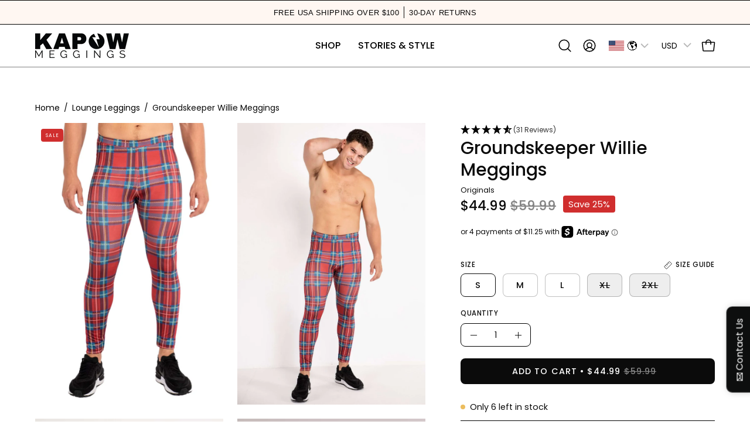

--- FILE ---
content_type: text/css
request_url: https://kapowmeggings.com/cdn/shop/t/122/assets/theme.css?v=64483430935891519741768379782
body_size: 47483
content:
@charset "UTF-8";:root{--adjust-body: var(--FONT-ADJUST-BODY);--adjust-heading: var(--FONT-ADJUST-HEADING);--adjust-button: var(--FONT-ADJUST-MEDIUM-BUTTON);--adjust-small-button: var(--FONT-ADJUST-SMALL-BUTTON);--adjust-medium-button: var(--FONT-ADJUST-MEDIUM-BUTTON);--adjust-large-button: var(--FONT-ADJUST-LARGE-BUTTON);--adjust-nav: var(--FONT-ADJUST-NAV);--adjust-nav-top-level: var(--FONT-ADJUST-NAV-TOP-LEVEL);--adjust-accent: var(--FONT-ADJUST-SUBHEADING);--adjust-label: var(--FONT-ADJUST-LABEL);--adjust-product-grid: var(--FONT-ADJUST-PRODUCT-GRID);--adjust-product-grid-heading: var(--FONT-ADJUST-PRODUCT-GRID-HEADING);--adjust-badges: calc(var(--FONT-ADJUST-BADGES) * var(--FONT-ADJUST-SUBHEADING))}a{text-decoration:none}html,body{font-size:1rem}body{font-family:var(--FONT-STACK-BODY);font-weight:var(--FONT-WEIGHT-BODY);font-style:var(--FONT-STYLE-BODY);line-height:1.5625;color:var(--text);-webkit-font-smoothing:antialiased;-webkit-text-size-adjust:100%}input,textarea,select,button{font-family:var(--FONT-STACK-BODY);font-weight:var(--FONT-WEIGHT-BODY);font-style:var(--FONT-STYLE-BODY);font-size:calc(1rem * var(--adjust-body));line-height:26px;border-radius:var(--RADIUS)}h1,h2,h3,h4,h5,h6,.h1,.h2,.h3,.h4,.h5,.h6{font-family:var(--FONT-STACK-HEADING);font-weight:var(--FONT-WEIGHT-HEADING);font-style:var(--FONT-STYLE-HEADING);text-transform:var(--HEADING-TEXT-CAPS);letter-spacing:var(--LETTER-SPACING-HEADING);display:block;color:var(--heading);margin:0 0 .5em;font-size:var(--heading-size, 3rem);line-height:1.25}h1 a,h2 a,h3 a,h4 a,h5 a,h6 a,.h1 a,.h2 a,.h3 a,.h4 a,.h5 a,.h6 a{text-decoration:none;font-weight:inherit}h1 .strong,h1.strong,h1 strong,h2 .strong,h2.strong,h2 strong,h3 .strong,h3.strong,h3 strong,h4 .strong,h4.strong,h4 strong,h5 .strong,h5.strong,h5 strong,h6 .strong,h6.strong,h6 strong,.h1 .strong,.h1.strong,.h1 strong,.h2 .strong,.h2.strong,.h2 strong,.h3 .strong,.h3.strong,.h3 strong,.h4 .strong,.h4.strong,.h4 strong,.h5 .strong,.h5.strong,.h5 strong,.h6 .strong,.h6.strong,.h6 strong{font-weight:var(--FONT-WEIGHT-HEADING-BOLD)}h1,.h1{--heading-size: calc(3rem * var(--adjust-heading));font-size:var(--heading-size)}@media only screen and (max-width: 1439px){h1,.h1{--heading-size: calc(2.5rem * var(--adjust-heading))}}@media only screen and (max-width: 767px){h1,.h1{--heading-size: calc(2.25rem * var(--adjust-heading))}}h2,.h2{--heading-size: calc(2.5rem * var(--adjust-heading));font-size:var(--heading-size)}@media only screen and (max-width: 1439px){h2,.h2{--heading-size: calc(2.1rem * var(--adjust-heading))}}@media only screen and (max-width: 767px){h2,.h2{--heading-size: calc(1.75rem * var(--adjust-heading))}}h3,.h3{--heading-size: calc(1.75rem * var(--adjust-heading));font-size:var(--heading-size)}@media only screen and (max-width: 1439px){h3,.h3{--heading-size: calc(1.5rem * var(--adjust-heading))}}@media only screen and (max-width: 767px){h3,.h3{--heading-size: calc(1.25rem * var(--adjust-heading))}}h4,.h4{--heading-size: calc(1.3125rem * var(--adjust-heading));font-size:var(--heading-size)}@media only screen and (max-width: 1439px){h4,.h4{--heading-size: calc(1.28rem * var(--adjust-heading))}}@media only screen and (max-width: 767px){h4,.h4{--heading-size: calc(1.25rem * var(--adjust-heading))}}h5,.h5{--heading-size: calc(1.1rem * var(--adjust-heading));font-size:var(--heading-size)}@media only screen and (max-width: 767px){h5,.h5{--heading-size: calc(1rem * var(--adjust-heading))}}h6,.h6{--heading-size: calc(1rem * var(--adjust-heading));font-size:var(--heading-size)}@media only screen and (max-width: 767px){h6,.h6{--heading-size: calc(.875rem * var(--adjust-heading))}}.h1-body{--text-size: calc(3rem * var(--adjust-body));font-size:var(--text-size)}@media only screen and (max-width: 767px){.h1-body{--text-size: calc(2rem * var(--adjust-body))}}.h2-body{--text-size: calc(3rem * var(--adjust-body));font-size:var(--text-size)}@media only screen and (max-width: 767px){.h2-body{--text-size: calc(2rem * var(--adjust-body))}}.h3-body{--text-size: calc(2rem * var(--adjust-body));font-size:var(--text-size)}@media only screen and (max-width: 767px){.h3-body{--text-size: calc(1.5rem * var(--adjust-body))}}.h4-body{--text-size: calc(1.3125rem * var(--adjust-body));font-size:var(--text-size)}@media only screen and (max-width: 767px){.h4-body{--text-size: calc(1.25rem * var(--adjust-body))}}.h5-body{--text-size: calc(1.1rem * var(--adjust-body));font-size:var(--text-size)}@media only screen and (max-width: 767px){.h5-body{--text-size: calc(1rem * var(--adjust-body))}}.h6-body{--text-size: calc(1rem * var(--adjust-body));font-size:var(--text-size)}@media only screen and (max-width: 767px){.h6-body{--text-size: calc(.875rem * var(--adjust-body))}}.h1-body,.h2-body,.h3-body,.h4-body,.h5-body,.h6-body{font-size:var(--text-size, 1rem)}p,.p{font-size:calc(1rem * var(--adjust-body))}.h1 p,.h2 p,.h3 p,.h4 p,.h5 p,.h6 p,.h1 .p,.h2 .p,.h3 .p,.h4 .p,.h5 .p,.h6 .p{font-size:inherit}p img{margin:0}p a{text-decoration:underline;text-decoration-thickness:var(--BORDER-WIDTH)}em{font-style:var(--FONT-STYLE-BODY-ITALIC)}b,strong{font-weight:var(--FONT-WEIGHT-BODY-BOLD)}small{--text-size: calc(.75rem * var(--adjust-body));font-size:var(--text-size)}sup,sub{position:relative;font-size:60%;vertical-align:baseline}sup{top:-.5em}sub{bottom:-.5em}.font-heading{font-family:var(--FONT-STACK-HEADING);font-weight:var(--FONT-WEIGHT-HEADING);font-style:var(--FONT-STYLE-HEADING);text-transform:var(--HEADING-TEXT-CAPS);letter-spacing:var(--LETTER-SPACING-HEADING)}.font-body{font-family:var(--FONT-STACK-BODY);font-weight:var(--FONT-WEIGHT-BODY);font-style:var(--FONT-STYLE-BODY)}.main-heading{--heading-size: calc(3rem * var(--adjust-heading));font-size:var(--heading-size);text-transform:var(--HEADING-TEXT-CAPS);line-height:1.2}@media only screen and (max-width: 1439px){.main-heading{--heading-size: calc(2.5rem * var(--adjust-heading))}}@media only screen and (max-width: 767px){.main-heading{--heading-size: calc(2.25rem * var(--adjust-heading))}}.main-text{text-transform:none;--text-size: calc(1.3125rem * var(--adjust-body));font-size:var(--text-size);font-family:var(--FONT-STACK-BODY);font-weight:var(--FONT-WEIGHT-BODY);font-style:var(--FONT-STYLE-BODY)}@media only screen and (max-width: 767px){.main-text{--text-size: calc(1.25rem * var(--adjust-body))}}.section-header__subheading,.subheading-text{font-family:var(--FONT-STACK-SUBHEADING);font-weight:var(--FONT-WEIGHT-SUBHEADING);font-size:calc(.875rem * var(--FONT-ADJUST-SUBHEADING));text-transform:var(--SUBHEADING-TEXT-CAPS);letter-spacing:var(--LETTER-SPACING-SUBHEADING);color:inherit}.button-typography{font-family:var(--FONT-STACK-BUTTON);font-weight:var(--FONT-WEIGHT-BUTTON);font-style:var(--FONT-STYLE-BUTTON);text-transform:var(--BUTTON-TEXT-CAPS);letter-spacing:var(--LETTER-SPACING-BUTTON)}.label-typography{font-family:var(--FONT-STACK-LABEL);font-weight:var(--FONT-WEIGHT-LABEL);font-style:var(--FONT-STYLE-LABEL);font-size:calc(1.2rem * var(--adjust-label));text-transform:var(--LABEL-TEXT-CAPS);letter-spacing:var(--LETTER-SPACING-LABEL)}.price--bold,.product__price--bold{font-weight:var(--FONT-WEIGHT-BODY-BOLD)}.text-discounts{opacity:.7;font-size:calc(.875rem * var(--adjust-body))}.text-discounts .price{color:inherit}*,input,:before,:after{box-sizing:border-box}html,body{padding:0;margin:0}input{background:none}article,aside,details,figcaption,figure,footer,header,hgroup,main,nav,section,summary{display:block}details,header,main{overflow:hidden}audio,canvas,progress,video{display:inline-block;vertical-align:baseline}input[type=number]::-webkit-inner-spin-button,input[type=number]::-webkit-outer-spin-button{height:auto;margin:0;-webkit-appearance:none;appearance:none}input[type=search]::-webkit-search-cancel-button,input[type=search]::-webkit-search-decoration{-webkit-appearance:none;appearance:none}[hidden],template{display:none}blockquote{--text-size: calc(.9375rem * var(--adjust-body));font-size:var(--text-size);line-height:1.45;font-style:var(--FONT-STYLE-BODY-ITALIC);margin:0 0 var(--gutter);padding:calc(var(--gutter) / 2) var(--gutter)}blockquote p{margin-bottom:0}blockquote p+cite{margin-top:calc(var(--gutter) / 2)}blockquote cite{display:block;font-size:calc(.6875rem * var(--adjust-body))}blockquote cite:before{content:"\2014  "}code,pre{background-color:#faf7f5;font-family:Consolas,monospace;font-size:calc(.875rem * var(--adjust-body));border:0 none;padding:0 2px;color:#51ab62}pre{overflow:auto;padding:calc(var(--gutter) / 2);margin:0 0 var(--gutter)}hr{clear:both;border-top:solid var(--accent);border-width:var(--BORDER-WIDTH) 0 0;margin:var(--gutter) 0;height:0}ul,ol{margin:0 0 calc(var(--gutter) / 2) 20px;padding:0}ol{list-style:decimal}ul ul,ul ol,ol ol,ol ul{margin:4px 0 5px 20px}li{margin-bottom:.25em}ul.square{list-style:square outside}ul.disc{list-style:disc outside}ol.alpha{list-style:lower-alpha outside}.no-bullets{list-style:none outside;margin-left:0}.inline-list{margin-left:0}.inline-list li{display:inline-block;margin-bottom:0}table{width:100%;border-collapse:collapse;border-spacing:0;border:var(--BORDER-WIDTH) solid var(--border)}.table-wrap{max-width:100%;overflow-x:auto;overflow-y:hidden;-webkit-overflow-scrolling:touch}@media only screen and (max-width: 767px){.table-wrap{margin-bottom:20px}}th,td{text-align:left;padding:20px;font-weight:inherit;border:var(--BORDER-WIDTH) solid var(--border)}@media only screen and (max-width: 767px){th,td{padding:15px}}@media only screen and (max-width: 479px){th,td{padding:10px}}img{border:0 none}svg:not(:root){overflow:hidden}img,iframe{max-width:100%}form{margin-bottom:0}input,textarea,button,select{color:var(--text);padding:0;margin:0;line-height:26px;-webkit-user-select:text;user-select:text}button{background:none;border:none;cursor:pointer}button,input,textarea{-webkit-appearance:none;-moz-appearance:none;appearance:none}button{background:none;border:none;display:inline-block;cursor:pointer;font-family:var(--FONT-STACK-BODY);font-weight:var(--FONT-WEIGHT-BODY);font-style:var(--FONT-STYLE-BODY)}fieldset{padding:calc(var(--gutter) / 2)}legend{border:0;padding:0}button,input[type=submit]{cursor:pointer}input,textarea,select{font-size:var(--FONT-SIZE-INPUT);border:var(--BORDER-WIDTH) solid var(--border);background:var(--input-bg);max-width:100%;padding:13px 20px}input[disabled],input.disabled,textarea[disabled],textarea.disabled,select[disabled],select.disabled{cursor:default;background-color:var(--disabled-grey);border-color:var(--disabled-grey-darken)}input[type=checkbox],input[type=radio]{display:inline-block;padding:0;width:auto}input[type=checkbox]{-webkit-appearance:checkbox;-moz-appearance:checkbox;appearance:checkbox}input[type=radio]{-webkit-appearance:radio;-moz-appearance:radio;appearance:radio}input[type=image]{padding-left:0;padding-right:0}select{-webkit-appearance:none;-moz-appearance:none;appearance:none;text-overflow:"";cursor:pointer}::input-placeholder{color:var(--text)}::placeholder{color:var(--text)}:input-placeholder{color:var(--text)}:placeholder{color:var(--text)}optgroup{font-weight:var(--FONT-WEIGHT-BODY-BOLD)}option{color:var(--black);background-color:var(--white)}select::-ms-expand{display:none}@media only screen and (max-width: 767px){.table--responsive h2,.table--responsive h3{text-align:center}.table--responsive thead{display:none}.table--responsive tr{display:block;position:relative}.table--responsive th{padding:10px 10px 0}.table--responsive tr,.table--responsive td{float:left;clear:both;width:100%}.table--responsive th,.table--responsive td{display:block;padding:15px 15px 15px 0}}@media only screen and (max-width: 479px){.table--small-hide{display:none!important}}:root{--full-height: 100vh;--three-quarters: 75vh;--two-thirds: 66vh;--one-half: 50vh;--one-third: 33vh;--one-fifth: 20vh;--announcement-height: 0px;--content-full: calc(100vh - var(--header-height, 0px) - var(--announcement-height, 0px))}.original-height{--min-h: 240px}.full-height{--min-h: var(--full-height)}.three-quarters-height{--min-h: var(--three-quarters)}.two-thirds-height{--min-h: var(--two-thirds)}.one-half-height{--min-h: var(--one-half)}.one-third-height{--min-h: var(--one-third)}.one-fifth-height{--min-h: var(--one-fifth)}.seven-fifty-height{--min-h: 750px}.six-fifty-height{--min-h: 650px}.five-fifty-height{--min-h: 550px}.four-fifty-height{--min-h: 450px}.three-fifty-height{--min-h: 350px}.three-hundred-height{--min-h: 300px}.two-fifty-height{--min-h: 250px}.two-hundred-height{--min-h: 200px}.one-fifty-height{--min-h: 150px}.one-hundred-height{--min-h: 100px}.original-height,.full-height,.three-quarters-height,.two-thirds-height,.one-half-height,.one-third-height,.one-fifth-height,.seven-fifty-height,.six-fifty-height,.five-fifty-height,.four-fifty-height,.three-fifty-height,.three-hundred-height,.two-fifty-height,.two-hundred-height,.one-fifty-height,.one-hundred-height{min-height:var(--min-h)}@media only screen and (max-width: 767px){.original-height-mobile{--min-h: auto}.full-height-mobile{--min-h: var(--full-height)}.three-quarters-height-mobile{--min-h: var(--three-quarters)}.two-thirds-height-mobile{--min-h: var(--two-thirds)}.one-half-height-mobile{--min-h: var(--one-half)}.one-third-height-mobile{--min-h: var(--one-third)}.one-fifth-height-mobile{--min-h: var(--one-fifth)}.seven-fifty-height-mobile{--min-h: 750px}.six-fifty-height-mobile{--min-h: 650px}.five-fifty-height-mobile{--min-h: 550px}.four-fifty-height-mobile{--min-h: 450px}.three-fifty-height-mobile{--min-h: 350px}.two-fifty-height-mobile{--min-h: 250px}.one-fifty-height-mobile{--min-h: 150px}.original-height-mobile,.full-height-mobile,.three-quarters-height-mobile,.two-thirds-height-mobile,.one-half-height-mobile,.one-third-height-mobile,.one-fifth-height-mobile,.seven-fifty-height-mobile,.six-fifty-height-mobile,.five-fifty-height-mobile,.four-fifty-height-mobile,.three-fifty-height-mobile,.two-fifty-height-mobile,.one-fifty-height-mobile{min-height:var(--min-h)}}:root{--button-line-height: 1.53}a{color:var(--link);background:transparent}button[disabled],input[disabled]{cursor:default}.btn,.shopify-payment-button__button--unbranded{font-family:var(--FONT-STACK-BUTTON);font-weight:var(--FONT-WEIGHT-BUTTON);font-style:var(--FONT-STYLE-BUTTON);text-transform:var(--BUTTON-TEXT-CAPS);letter-spacing:var(--LETTER-SPACING-BUTTON);--top-bottom-padding: 15px;--left-right-padding: 22px;--btn-inner-top-bottom: calc(var(--top-bottom-padding) * var(--adjust-button));--btn-inner-left-right: calc(var(--left-right-padding) * var(--adjust-button));position:relative;display:inline-block;overflow:hidden;padding:var(--btn-inner-top-bottom) var(--btn-inner-left-right);line-height:var(--button-line-height);border-radius:var(--RADIUS);border:var(--BORDER-WIDTH) solid var(--btn-border);background:var(--btn-bg);color:var(--btn-text);text-decoration:none;box-shadow:none;font-size:calc(1rem * var(--adjust-button));text-align:center;will-change:color,border,background;transition:color .3s ease,border .3s ease,background 0s linear 0s;z-index:1;-webkit-tap-highlight-color:initial}.btn:after,.shopify-payment-button__button--unbranded:after,.btn:before,.shopify-payment-button__button--unbranded:before{content:"";position:absolute;display:flex;left:calc(var(--BORDER-WIDTH) * -1);top:calc(var(--BORDER-WIDTH) * -1);right:calc(var(--BORDER-WIDTH) * -1);bottom:calc(var(--BORDER-WIDTH) * -1);will-change:transform;z-index:-1;opacity:.3;transition:transform .3s ease;background:var(--btn-bg-hover)}.btn:before,.shopify-payment-button__button--unbranded:before{transform:scaleY(0)}.btn:after,.shopify-payment-button__button--unbranded:after{transform:scaleX(0)}.btn[disabled],[disabled].shopify-payment-button__button--unbranded,.btn:disabled,.shopify-payment-button__button--unbranded:disabled,.btn.disabled,.disabled.shopify-payment-button__button--unbranded{cursor:default;opacity:.65}.btn[disabled]:before,[disabled].shopify-payment-button__button--unbranded:before,.btn[disabled]:after,[disabled].shopify-payment-button__button--unbranded:after,.btn:disabled:before,.shopify-payment-button__button--unbranded:disabled:before,.btn:disabled:after,.shopify-payment-button__button--unbranded:disabled:after,.btn.disabled:before,.disabled.shopify-payment-button__button--unbranded:before,.btn.disabled:after,.disabled.shopify-payment-button__button--unbranded:after{content:none;transform:scale(0)}.btn:hover,.shopify-payment-button__button--unbranded:hover{transition:color .3s ease,border .3s ease,background 0s linear .3s}@media only screen and (min-width: 480px){.btn,.shopify-payment-button__button--unbranded{min-width:120px}}@media only screen and (min-width: 1440px){.btn,.shopify-payment-button__button--unbranded{min-width:180px}}@media only screen and (max-width: 479px){.btn,.shopify-payment-button__button--unbranded{width:100%}}span.btn,span.shopify-payment-button__button--unbranded{cursor:default}.btn--top:before{transform-origin:top center}.btn--bottom:before{transform-origin:bottom center}.btn--top:hover:before,.btn--bottom:hover:before{transform:none}.btn--left:after{transform-origin:center left}.btn--right:after{transform-origin:center right}.btn--left:hover:after,.btn--right:hover:after{transform:none}.btn,.shopify-payment-button__button--unbranded{--btn-border: var(--text);--btn-bg: var(--text);--btn-text: var(--bg);--btn-bg-hover: var(--bg-lighten-darken)}.collection__filters-more.btn span,.collection__filters-more.shopify-payment-button__button--unbranded span,.product-upsell__btn{font-size:calc(.85rem * var(--adjust-button))}.btn--advanced{display:inline-flex;align-items:center;justify-content:center}.btn--advanced.btn--small{--adjust-button: var(--adjust-small-button)}.btn--advanced.btn--large{--adjust-button: var(--adjust-large-button)}.btn--advanced-width-height{--button-width: var(--MEDIUM-BUTTON-WIDTH);--button-height: var(--MEDIUM-BUTTON-HEIGHT);--btn-min-max-width: calc(100vw - 2 * var(--gutter));--btn-width-limit: var(--button-width), var(--btn-min-max-width);height:auto;min-height:var(--button-height);width:auto;min-width:var(--stacked-button, min(var(--btn-width-limit)));max-width:max(var(--btn-width-limit),100%);align-content:center}@media only screen and (max-width: 767px){.btn--advanced-width-height{--btn-min-max-width: calc(100vw - 2 * var(--gutter-mobile))}}@media only screen and (min-width: 480px){.overlapping-images__buttons .btn--advanced-width-height{min-width:min(var(--btn-width-limit),100%)}}@media only screen and (max-width: 767px){.brick-block:not(:only-child) .brick-block__inner .btn--advanced-width-height{--btn-min-max-width: calc(100vw - (2 * var(--inner) + 2 * var(--gutter-mobile)))}}@media only screen and (min-width: 768px) and (max-width: 1023px){.brick-block:not(:only-child) .brick-block__inner .btn--advanced-width-height{--btn-min-max-width: calc(50vw - (2 * var(--inner) + var(--gutter-mobile)))}}@media only screen and (min-width: 768px){.brick-block:not(:only-child) .brick-block__inner .btn--advanced-width-height{--btn-min-max-width: calc(50vw - 2 * var(--gutter))}}@media only screen and (min-width: 768px) and (max-width: 1023px){.brick-blocks--gap .brick-block:not(:only-child) .brick-block__inner .btn--advanced-width-height{--btn-min-max-width: calc(50vw - (2 * var(--inner) + var(--gutter-mobile) + (var(--gutter-mobile) / 2)))}}.btn--advanced-width-height.btn--small{--button-width: var(--SMALL-BUTTON-WIDTH);--button-height: var(--SMALL-BUTTON-HEIGHT)}.btn--advanced-width-height.btn--large{--button-width: var(--LARGE-BUTTON-WIDTH);--button-height: var(--LARGE-BUTTON-HEIGHT)}.btn--advanced-width-height.btn--advanced-adaptive-width{min-width:min(var(--btn-width-limit),100%)}.btn--primary,.btn--primary .shopify-payment-button__button--unbranded,input.btn .shopify-payment-button__button--unbranded,input.shopify-payment-button__button--unbranded .shopify-payment-button__button--unbranded,input.btn,input.shopify-payment-button__button--unbranded{--btn-border: var(--PRIMARY-BUTTONS-COLOR-BORDER);--btn-bg: var(--PRIMARY-BUTTONS-COLOR-BG);--btn-text: var(--PRIMARY-BUTTONS-COLOR-TEXT);--btn-text-alpha-10: var(--PRIMARY-BUTTONS-COLOR-TEXT-ALPHA-10);--btn-bg-hover: var(--PRIMARY-BUTTONS-COLOR-HOVER)}.btn--primary-outline,.btn--primary.btn--outline .shopify-payment-button__button--unbranded,input.btn--outline.btn .shopify-payment-button__button--unbranded,input.btn--outline.shopify-payment-button__button--unbranded .shopify-payment-button__button--unbranded,.btn--outline input.shopify-payment-button__button--unbranded .shopify-payment-button__button--unbranded,.btn--primary.btn--outline,.btn--outline .btn--primary.shopify-payment-button__button--unbranded,.btn--primary .btn--outline.shopify-payment-button__button--unbranded,.btn--primary .btn--outline .shopify-payment-button__button--unbranded,.btn--outline .btn--primary .shopify-payment-button__button--unbranded,input.btn .btn--outline.shopify-payment-button__button--unbranded,input.btn .btn--outline .shopify-payment-button__button--unbranded,.btn--outline input.btn .shopify-payment-button__button--unbranded,input.shopify-payment-button__button--unbranded .btn--outline.shopify-payment-button__button--unbranded,input.shopify-payment-button__button--unbranded .btn--outline .shopify-payment-button__button--unbranded,input.btn--outline.btn,input.btn--outline.shopify-payment-button__button--unbranded,.btn--outline input.shopify-payment-button__button--unbranded{--btn-border: var(--OUTLINE-BUTTONS-PRIMARY-BORDER);--btn-bg: var(--OUTLINE-BUTTONS-PRIMARY-BG);--btn-text: var(--OUTLINE-BUTTONS-PRIMARY-TEXT);--btn-text-alpha-10: var(--OUTLINE-BUTTONS-PRIMARY-TEXT-ALPHA-10);--btn-bg-hover: var(--OUTLINE-BUTTONS-PRIMARY-BG-HOVER)}.btn--primary-solid-border,.btn--primary.btn--solid-border .shopify-payment-button__button--unbranded,input.btn--solid-border.btn .shopify-payment-button__button--unbranded,input.btn--solid-border.shopify-payment-button__button--unbranded .shopify-payment-button__button--unbranded,.btn--solid-border input.shopify-payment-button__button--unbranded .shopify-payment-button__button--unbranded,.btn--primary.btn--solid-border,.btn--solid-border .btn--primary.shopify-payment-button__button--unbranded,.btn--primary .btn--solid-border.shopify-payment-button__button--unbranded,.btn--primary .btn--solid-border .shopify-payment-button__button--unbranded,.btn--solid-border .btn--primary .shopify-payment-button__button--unbranded,input.btn .btn--solid-border.shopify-payment-button__button--unbranded,input.btn .btn--solid-border .shopify-payment-button__button--unbranded,.btn--solid-border input.btn .shopify-payment-button__button--unbranded,input.shopify-payment-button__button--unbranded .btn--solid-border.shopify-payment-button__button--unbranded,input.shopify-payment-button__button--unbranded .btn--solid-border .shopify-payment-button__button--unbranded,input.btn--solid-border.btn,input.btn--solid-border.shopify-payment-button__button--unbranded,.btn--solid-border input.shopify-payment-button__button--unbranded{--btn-border: var(--OUTLINE-SOLID-BUTTONS-PRIMARY-BORDER);--btn-bg: var(--OUTLINE-SOLID-BUTTONS-PRIMARY-BG);--btn-text: var(--OUTLINE-SOLID-BUTTONS-PRIMARY-TEXT);--btn-text-alpha-10: var(--OUTLINE-SOLID-BUTTONS-PRIMARY-TEXT-ALPHA-10);--btn-bg-hover: var(--OUTLINE-SOLID-BUTTONS-PRIMARY-BG-HOVER)}.btn--primary.btn--soft,.btn--primary .btn--soft.shopify-payment-button__button--unbranded,input.btn .btn--soft.shopify-payment-button__button--unbranded,input.shopify-payment-button__button--unbranded .btn--soft.shopify-payment-button__button--unbranded,input.btn--soft.btn,input.btn--soft.shopify-payment-button__button--unbranded{--btn-bg: var(--PRIMARY-BUTTONS-COLOR-ALPHA-05);--btn-text: var(--PRIMARY-BUTTONS-COLOR-BG);--btn-bg-hover: var(--PRIMARY-BUTTONS-COLOR-ALPHA-10)}.btn--primary.btn--text,.btn--primary .btn--text.shopify-payment-button__button--unbranded,input.btn .btn--text.shopify-payment-button__button--unbranded,input.shopify-payment-button__button--unbranded .btn--text.shopify-payment-button__button--unbranded,input.btn--text.btn,input.btn--text.shopify-payment-button__button--unbranded{--btn-text: var(--PRIMARY-BUTTONS-COLOR-BG)}.btn--secondary,.btn--secondary .shopify-payment-button__button--unbranded{--btn-border: var(--SECONDARY-BUTTONS-COLOR-BORDER);--btn-bg: var(--SECONDARY-BUTTONS-COLOR-BG);--btn-text: var(--SECONDARY-BUTTONS-COLOR-TEXT);--btn-text-alpha-10: var(--SECONDARY-BUTTONS-COLOR-TEXT-ALPHA-10);--btn-bg-hover: var(--COLOR-SECONDARY-OPPOSITE-ALPHA-20)}.btn--secondary-outline,.btn--secondary.btn--outline .shopify-payment-button__button--unbranded,.btn--secondary.btn--outline,.btn--outline .btn--secondary.shopify-payment-button__button--unbranded,.btn--secondary .btn--outline.shopify-payment-button__button--unbranded,.btn--secondary .btn--outline .shopify-payment-button__button--unbranded,.btn--outline .btn--secondary .shopify-payment-button__button--unbranded{--btn-border: var(--OUTLINE-BUTTONS-SECONDARY-BORDER);--btn-bg: var(--OUTLINE-BUTTONS-SECONDARY-BG);--btn-text: var(--OUTLINE-BUTTONS-SECONDARY-TEXT);--btn-text-alpha-10: var(--OUTLINE-BUTTONS-SECONDARY-TEXT-ALPHA-10);--btn-bg-hover: var(--OUTLINE-BUTTONS-SECONDARY-BG-HOVER)}.btn--secondary-solid-border,.btn--secondary.btn--solid-border .shopify-payment-button__button--unbranded,.btn--secondary.btn--solid-border,.btn--solid-border .btn--secondary.shopify-payment-button__button--unbranded,.btn--secondary .btn--solid-border.shopify-payment-button__button--unbranded,.btn--secondary .btn--solid-border .shopify-payment-button__button--unbranded,.btn--solid-border .btn--secondary .shopify-payment-button__button--unbranded{--btn-border: var(--OUTLINE-SOLID-BUTTONS-SECONDARY-BORDER);--btn-bg: var(--OUTLINE-SOLID-BUTTONS-SECONDARY-BG);--btn-text: var(--OUTLINE-SOLID-BUTTONS-SECONDARY-TEXT);--btn-text-alpha-10: var(--OUTLINE-SOLID-BUTTONS-SECONDARY-TEXT-ALPHA-10);--btn-bg-hover: var(--OUTLINE-SOLID-BUTTONS-SECONDARY-BG-HOVER)}.btn--secondary.btn--soft,.btn--secondary .btn--soft.shopify-payment-button__button--unbranded{--btn-bg: var(--SECONDARY-BUTTONS-COLOR-ALPHA-05);--btn-text: var(--SECONDARY-BUTTONS-COLOR-BG);--btn-bg-hover: var(--SECONDARY-BUTTONS-COLOR-ALPHA-10)}.btn--secondary.btn--text,.btn--secondary .btn--text.shopify-payment-button__button--unbranded{--btn-text: var(--SECONDARY-BUTTONS-COLOR-BG)}.btn--white,.btn--white .shopify-payment-button__button--unbranded{--btn-border: var(--white);--btn-bg: var(--white);--btn-text: var(--black);--btn-text-alpha-10: var(--black-alpha-10);--btn-bg-hover: var(--black-alpha-25)}.btn--white-outline,.btn--white.btn--outline .shopify-payment-button__button--unbranded,.btn--white.btn--outline,.btn--outline .btn--white.shopify-payment-button__button--unbranded,.btn--white .btn--outline.shopify-payment-button__button--unbranded,.btn--white .btn--outline .shopify-payment-button__button--unbranded,.btn--outline .btn--white .shopify-payment-button__button--unbranded{--btn-border: var(--OUTLINE-BUTTONS-WHITE-BORDER);--btn-bg: var(--OUTLINE-BUTTONS-WHITE-BG);--btn-text: var(--OUTLINE-BUTTONS-WHITE-TEXT);--btn-text-alpha-10: var(--OUTLINE-BUTTONS-WHITE-TEXT-ALPHA-10)}.btn--white-solid-border,.btn--white.btn--solid-border .shopify-payment-button__button--unbranded,.btn--white.btn--solid-border,.btn--solid-border .btn--white.shopify-payment-button__button--unbranded,.btn--white .btn--solid-border.shopify-payment-button__button--unbranded,.btn--white .btn--solid-border .shopify-payment-button__button--unbranded,.btn--solid-border .btn--white .shopify-payment-button__button--unbranded{--btn-border: var(--OUTLINE-SOLID-BUTTONS-WHITE-BORDER);--btn-bg: var(--OUTLINE-SOLID-BUTTONS-WHITE-BG);--btn-text: var(--OUTLINE-SOLID-BUTTONS-WHITE-TEXT);--btn-text-alpha-10: var(--OUTLINE-SOLID-BUTTONS-WHITE-TEXT-ALPHA-10)}.btn--white.btn--soft,.btn--white .btn--soft.shopify-payment-button__button--unbranded{--btn-bg: var(--white-alpha-10);--btn-text: var(--white);--btn-bg-hover: var(--white-alpha-20)}.btn--white.btn--text,.btn--white .btn--text.shopify-payment-button__button--unbranded{--btn-text: var(--white)}.btn--black,.btn--black .shopify-payment-button__button--unbranded{--btn-border: var(--black);--btn-bg: var(--black);--btn-text: var(--white);--btn-text-alpha-10: var(--white-alpha-10);--btn-bg-hover: var(--white-alpha-50)}.btn--black-outline,.btn--black.btn--outline .shopify-payment-button__button--unbranded,.btn--black.btn--outline,.btn--outline .btn--black.shopify-payment-button__button--unbranded,.btn--black .btn--outline.shopify-payment-button__button--unbranded,.btn--black .btn--outline .shopify-payment-button__button--unbranded,.btn--outline .btn--black .shopify-payment-button__button--unbranded{--btn-border: var(--OUTLINE-BUTTONS-BLACK-BORDER);--btn-bg: var(--OUTLINE-BUTTONS-BLACK-BG);--btn-text: var(--OUTLINE-BUTTONS-BLACK-TEXT);--btn-text-alpha-10: var(--OUTLINE-BUTTONS-BLACK-TEXT-ALPHA-10)}.btn--black-solid-border,.btn--black.btn--solid-border .shopify-payment-button__button--unbranded,.btn--black.btn--solid-border,.btn--solid-border .btn--black.shopify-payment-button__button--unbranded,.btn--black .btn--solid-border.shopify-payment-button__button--unbranded,.btn--black .btn--solid-border .shopify-payment-button__button--unbranded,.btn--solid-border .btn--black .shopify-payment-button__button--unbranded{--btn-border: var(--OUTLINE-SOLID-BUTTONS-BLACK-BORDER);--btn-bg: var(--OUTLINE-SOLID-BUTTONS-BLACK-BG);--btn-text: var(--OUTLINE-SOLID-BUTTONS-BLACK-TEXT);--btn-text-alpha-10: var(--OUTLINE-SOLID-BUTTONS-BLACK-TEXT-ALPHA-10)}.btn--black.btn--soft,.btn--black .btn--soft.shopify-payment-button__button--unbranded{--btn-bg: var(--black-alpha-05);--btn-text: var(--black);--btn-bg-hover: var(--black-alpha-10)}.btn--black.btn--text,.btn--black .btn--text.shopify-payment-button__button--unbranded{--btn-text: var(--black)}.btn--ar:before{content:none}.btn--small{--top-bottom-padding: 10px;--left-right-padding: 18px}.btn--medium{--top-bottom-padding: 12px;--left-right-padding: 20px}.btn--solid{border-width:0}.btn--solid.btn--large,.btn--solid.btn--medium,.btn--solid.btn--small,.product__submit__item:has(.btn--solid)~.product__submit__item .shopify-payment-button__button--unbranded{--btn-inner-top-bottom: calc(var(--top-bottom-padding) * var(--adjust-button) + var(--BORDER-WIDTH));--btn-inner-left-right: calc(var(--left-right-padding) * var(--adjust-button) + var(--BORDER-WIDTH))}.btn--soft{border:none;padding:calc(var(--btn-inner-top-bottom) + var(--BORDER-WIDTH)) calc(var(--btn-inner-left-right) + var(--BORDER-WIDTH))}.btn--text{position:relative;display:inline-block;text-decoration:none!important;--btn-text: var(--text);font-weight:var(--FONT-WEIGHT-BUTTON-BOLD);line-height:1.25;padding:0;border:0;border-radius:0;background:none;min-width:0;width:auto;overflow:initial;transition:none}.btn--text:before,.btn--text:after{content:"";position:absolute;left:0;bottom:-.1rem;width:100%;height:var(--BORDER-WIDTH);display:block;background:var(--btn-text, var(--link));transition:none;pointer-events:none}.btn--text:before{transform:scaleX(0);transform-origin:left}.btn--text:after{transform-origin:right}.no-touch .btn--text:hover{background:transparent;border:0}.no-touch .btn--text:hover:before,.no-touch .btn--text:hover:after{transition:transform 1.1s cubic-bezier(.19,1,.22,1);transform:scaleX(0)}.no-touch .btn--text:hover:before{transform:scaleX(1);transition-delay:.25s}.btn--text:after,.btn--text:before{top:auto;bottom:-.1rem;left:0;right:0;opacity:1;transform-origin:left}.btn--text:after{transform:scaleX(1);transform-origin:right}.btn--text:hover{transition:none}.btn--text:hover:before{transform-origin:left}.no-touch .btn--text[disabled]:after,.no-touch .btn--text:disabled:after,.no-touch .btn--text.disabled:after{transform:none}input.btn,input.shopify-payment-button__button--unbranded{transition:none}input.btn:hover,input.shopify-payment-button__button--unbranded:hover{color:var(--btn-text);background:var(--btn-bg);transition:none}input.btn:before,input.shopify-payment-button__button--unbranded:before,input.btn:after,input.shopify-payment-button__button--unbranded:after{content:none}.additional-checkout-buttons{overflow:hidden;margin-top:8px}shopify-accelerated-checkout,shopify-accelerated-checkout-cart{--top-bottom-padding: 15px;--shopify-accelerated-checkout-button-block-size: 44px;--shopify-accelerated-checkout-button-border-radius: var(--RADIUS)}.cart__checkout{width:100%;max-width:300px}.shopify-payment-button__button--unbranded{--payment-button-height: calc(1rem * var(--adjust-button) * var(--button-line-height) + (2 * var(--btn-inner-top-bottom)));padding:var(--btn-inner-top-bottom) var(--btn-inner-left-right)!important;border-radius:var(--RADIUS)!important;border:var(--BORDER-WIDTH) solid var(--btn-border)!important;background:var(--btn-bg)!important;color:var(--btn-text)!important;font-family:var(--FONT-STACK-BUTTON)!important;font-style:var(--FONT-STYLE-BUTTON)!important;font-weight:var(--FONT-WEIGHT-BUTTON)!important;font-size:calc(1rem * var(--adjust-button))!important;letter-spacing:var(--LETTER-SPACING-BUTTON);line-height:var(--button-line-height)!important;transition:color .3s ease,border .3s ease,background 0s linear 0s!important;height:var(--payment-button-height)!important;min-height:44px!important}.shopify-payment-button__button--unbranded:hover{border-color:var(--btn-border)!important;background:var(--btn-bg)!important;color:var(--btn-text)!important;transition:color .3s ease,border .3s ease,background 0s linear .3s!important}.btn-quick-buy{--adjust-height: max((var(--MEDIUM-BUTTON-HEIGHT) * .2), 8px);--adjust-size: max((12px * var(--adjust-button)), 12px);--btn-font-size: calc(.9rem * var(--adjust-button));--btn-icon-size: calc(var(--adjust-size) + var(--adjust-height));--btn-space-block: calc(6px * var(--adjust-button));--btn-height: calc(var(--btn-icon-size) / .8 + 2 * var(--btn-space-block));--btn-width: var(--btn-height);--icon-space-inline: calc(2px + var(--btn-space-block));--icon-width: calc(var(--btn-height) - 2 * var(--icon-space-inline));font-family:var(--FONT-STACK-BUTTON);font-weight:var(--FONT-WEIGHT-BUTTON);font-style:var(--FONT-STYLE-BUTTON);text-transform:var(--BUTTON-TEXT-CAPS);letter-spacing:var(--LETTER-SPACING-BUTTON);font-size:var(--btn-font-size);line-height:inherit;text-align:center;display:grid;position:absolute;right:15px;bottom:15px;padding:0;margin:0;border:none}.btn-quick-buy .btn__inner{width:var(--btn-width);min-height:var(--btn-height);display:flex;align-items:center;justify-content:center;justify-self:end;border-radius:var(--RADIUS);padding-block:var(--btn-space-block);cursor:pointer;background:var(--COLOR-QUICK-ADD-BG);color:var(--COLOR-QUICK-ADD-TEXT);box-shadow:0 4px 20px #0000001a,0 1px 3px #00000012;transition:width .3s ease}.btn-quick-buy .icon{stroke-width:calc(var(--STROKE-WIDTH) - 4px);width:var(--icon-width);overflow:hidden;flex:0 0 var(--icon-width);margin-inline:var(--icon-space-inline);transition:transform .3s ease,opacity .3s ease}.btn-quick-buy .btn__text{display:block;white-space:nowrap;overflow:hidden;opacity:0;transition:opacity .3s ease,padding .3s ease}@media only screen and (max-width: 1023px){.btn-quick-buy .btn__text{display:none}}.btn-quick-buy .btn__loader{position:absolute;top:0;right:0;width:var(--btn-width);height:var(--btn-height);content-visibility:hidden;opacity:0;transition:opacity .1s ease-in}.btn-quick-buy .svg-loader circle{stroke:var(--COLOR-QUICK-ADD-TEXT)}.btn-quick-buy .svg-loader circle:first-child{opacity:.1}.btn-quick-buy:hover .btn__inner{width:100%;transition:width .3s ease}@media only screen and (max-width: 1023px){.btn-quick-buy:hover .btn__inner{width:var(--btn-width)}}.btn-quick-buy:hover .icon{transform:none}.btn-quick-buy:hover .btn__text{opacity:1;padding-right:calc(12px * var(--adjust-button))}.btn-quick-buy.cart__toggle--has-items .cart-indicator{visibility:hidden}.btn-quick-buy.is-loading{pointer-events:none}.btn-quick-buy.is-loading .icon{opacity:0}.btn-quick-buy.is-loading .btn__inner{width:var(--btn-width)}.btn-quick-buy.is-loading .btn__text{opacity:0;padding:0}.btn-quick-buy.is-loading .btn__loader{content-visibility:visible;opacity:1;transition:opacity .3s ease}.btn-quick-buy.is-loading .btn__loader circle~circle{animation-play-state:running}.btn--quick-buy{--adjust-height: max((var(--MEDIUM-BUTTON-HEIGHT) * .2), 8px);--adjust-size: max((12px * var(--adjust-button)), 12px);--btn-font-size: calc(.9rem * var(--adjust-button));--btn-icon-size: calc(var(--adjust-size) + var(--adjust-height));--btn-space-block: calc(6px * var(--adjust-button));--btn-quick-buy-height: calc(var(--btn-icon-size) / .8 + 2 * var(--btn-space-block));--btn-height: calc(var(--button-line-height) * var(--btn-font-size) + 2 * var(--btn-space-block));--btn-space-inline: calc((12px * var(--adjust-button) + var(--btn-icon-size)) / 2);--btn-inner-top-bottom: var(--btn-space-block);--btn-inner-left-right: var(--btn-space-inline);min-height:max(var(--btn-quick-buy-height),var(--btn-height));display:flex;align-items:center;justify-content:center;font-size:var(--btn-font-size)}.btn--quick-buy>span,.btn--quick-buy .svg-loader{transition:opacity .3s ease}.btn--quick-buy .svg-loader{--loader-size: 24px;top:unset;left:unset;transform:none;inset-block-start:50%;inset-inline-start:50%;margin-block-start:calc(-1 * var(--loader-size) / 2);margin-inline-start:calc(-1 * var(--loader-size) / 2);width:var(--loader-size);height:var(--loader-size);opacity:0;pointer-events:none}.btn--quick-buy .svg-loader circle{stroke:var(--btn-text)}.btn--quick-buy .svg-loader circle:first-child{opacity:.1}.btn--quick-buy.is-loading{opacity:1;cursor:default;pointer-events:none}.btn--quick-buy.is-loading>span{opacity:0;transition:opacity 0s}.btn--quick-buy.is-loading:before,.btn--quick-buy.is-loading:after{content:none}.btn--quick-buy.is-loading .svg-loader{opacity:1}.btn--quick-buy.is-loading circle~circle{animation-play-state:running}.share-link{display:flex;align-items:center;justify-content:center;font-size:calc(.9rem * var(--adjust-body))}.no-touch .share-link:after{opacity:0}.no-touch .share-link:hover:after{opacity:1}.progress-bar+.quick__form .btn-quick-buy,.progress-bar+.btn-quick-buy{bottom:25px}.btn--scroll-top{position:fixed;right:0;bottom:0;margin:calc(var(--gutter) / 2);z-index:200;overflow:hidden;box-shadow:0 0 10px #0003;opacity:0;visibility:hidden;transition:opacity .3s ease,transform .3s ease,visibility 0s linear .3s;min-width:0;width:60px;height:60px;padding:0}.btn--scroll-top .icon{transform:rotate(270deg)}.btn--scroll-top.is-visible{opacity:1;visibility:visible}@keyframes animate-svg{0%{stroke-dashoffset:88}to{stroke-dashoffset:0}}.svg-loader{position:absolute;top:50%;left:50%;transform:translate(-50%,-50%)}.svg-loader circle{stroke-width:1;stroke:var(--PRIMARY-BUTTONS-COLOR-ALPHA-50);fill:none}.svg-loader circle~circle{stroke:var(--PRIMARY-BUTTONS-COLOR-TEXT);stroke-dashoffset:88;animation:animate-svg 1s linear infinite;animation-play-state:paused}body:not(.no-outline) .btn:focus,body:not(.no-outline) .shopify-payment-button__button--unbranded:focus{outline:-webkit-focus-ring-color auto 5px}body:not(.no-outline) .btn-quick-buy:focus,body:not(.no-outline) .btn-quick-buy.focus-visible{outline:-webkit-focus-ring-color auto 5px}@keyframes fadeInOut{0%{opacity:0}20%{opacity:1}80%{opacity:1}to{opacity:0}}@keyframes fadeIn{0%{opacity:0}to{opacity:1}}@keyframes fadeOut{0%{opacity:1}to{opacity:0}}@keyframes menuFadeIn{0%{opacity:0;transform:scale(.975)}to{opacity:1;transform:scale(1)}}@keyframes fadeInOutError{0%{opacity:0}8%{opacity:1}92%{opacity:1}to{opacity:0}}@keyframes move{0%{left:-100%}to{left:100%}}@keyframes blink{0%{opacity:.2}20%{opacity:1}to{opacity:.2}}@keyframes showCompactHeader{0%{transform:translateY(-100%)}to{transform:translateY(0)}}@keyframes hideCompactHeader{0%{transform:translateY(0)}to{transform:translateY(-100%)}}@keyframes pulse{0%{opacity:.1}50%{opacity:1}to{opacity:.1}}@keyframes pulseOut{0%{transform:scale(0);opacity:0}69%{transform:scale(0);opacity:0}70%{transform:scale(1);opacity:.2}to{transform:scale(4);opacity:0}}@keyframes pulseOutFast{0%{transform:scale(0);opacity:0}1%{transform:scale(1);opacity:.4}65%{transform:scale(1.9);opacity:0}to{transform:scale(1.9);opacity:0}}@keyframes pulseInOutSubtle{0%{transform:scale(1);opacity:0}50%{transform:scale(1.125);opacity:.4}to{transform:scale(1);opacity:0}}@keyframes progressBar{0%{width:0}to{width:100%}}@keyframes ticker{0%{transform:translateZ(0)}to{transform:translate3d(-100%,0,0)}}@keyframes rotate{0%{transform:rotate(0)}to{transform:rotate(360deg)}}@keyframes fadeInUp{0%{transform:translateY(15px);opacity:0}50%{opacity:1}to{transform:translateZ(0);opacity:1}}@keyframes pressFadeInUp{0%{transform:translateY(70%);opacity:0}to{transform:translateZ(0);opacity:1}}@keyframes pressFadeOutDown{0%{transform:translateZ(0);opacity:1}to{transform:translateY(40%);opacity:0}}@keyframes cartItemRemoved{0%{transform:translateZ(0);max-height:300px}50%{padding-top:var(--inner)}90%{transform:translate3d(100%,0,0);max-height:0}to{opacity:0;max-height:0;padding:0}}@keyframes slideInFromLeft{0%{transform:translate(-100%)}to{transform:none}}@keyframes clipPathFromLeft{0%{-webkit-clip-path:polygon(0 0,0 0,0 100%,0 100%);clip-path:polygon(0 0,0 0,0 100%,0 100%)}to{-webkit-clip-path:polygon(100% 0,0 0,0 100%,100% 100%);clip-path:polygon(100% 0,0 0,0 100%,100% 100%)}}@keyframes clipPathFromRight{0%{-webkit-clip-path:polygon(100% 0,100% 0%,100% 100%,100% 100%);clip-path:polygon(100% 0,100% 0%,100% 100%,100% 100%)}to{-webkit-clip-path:polygon(0 0,100% 0,100% 100%,0 100%);clip-path:polygon(0 0,100% 0,100% 100%,0 100%)}}@keyframes sliderRightToLeft{0%{transform:translate(-40%)}to{transform:translate(-50%)}}@keyframes sliderRightToLeftOneSlide{0%{transform:translate(10%)}to{transform:translate(0)}}@keyframes imageInSlide{0%{transform:translate(20%)}to{transform:translate(0)}}@keyframes zoomOut{0%{transform:scale(var(--scale-factor, 1.2))}to{transform:scale(1)}}@keyframes zoomIn{0%{transform:scale(1)}to{transform:scale(var(--scale-factor, 1.2))}}@keyframes expandAccordion{0%{flex:2}to{flex:5}}@keyframes collapseAccordion{0%{flex:var(--factor, 2)}to{flex:1}}.text-left{text-align:left}.text-center{text-align:center}.text-right{text-align:right}.text-background{background:var(--bg)}.body--rounded-corners .text-background{border-radius:var(--radius);overflow:hidden}.backdrop--radial{position:relative}.backdrop--radial:before{content:"";position:absolute;top:-100px;bottom:-100px;left:-200px;right:-200px;z-index:-1;border-radius:50%;background:radial-gradient(var(--COLOR-BG-OVERLAY) 0%,rgba(255,255,255,0) 65%);opacity:0}.img-in .backdrop--radial:before{opacity:1}.letter-spacing-nav,.caps-letter-spacing-nav.caps,.caps-letter-spacing-nav .caps{letter-spacing:var(--LETTER-SPACING-NAV)}.caps{text-transform:uppercase}.placeholder-svg,.placeholder-svg-filled{position:relative;display:block;width:100%;height:100%;max-width:100%;max-height:100%;fill:var(--bg-lighten-darken-contrast);content-visibility:auto}.placeholder-svg-filled{background-color:var(--bg-lighten-darken)}.placeholder-svg--overlayed{position:relative;content-visibility:auto}.placeholder-svg--overlayed:after{content:"";position:absolute;top:0;left:0;width:100%;height:100%;background-color:var(--black);opacity:.1}.placeholder-bg{background-size:contain!important;background-position:center center!important}.placeholder-noblocks{position:relative;width:100%;padding:calc(var(--gutter) / 2);text-align:center}.no-image-placeholder{display:block;position:absolute;top:0;left:0;width:100%;height:100%;object-fit:cover;content-visibility:auto}.cv-v{content-visibility:visible}.cv-h{content-visibility:hidden}.cv-a{content-visibility:auto}.label-hidden{position:absolute;overflow:hidden;clip:rect(0 0 0 0);height:1px;width:1px;margin:-1px;padding:0;border:0}.no-placeholder .label-hidden,.visually-shown{position:inherit!important;overflow:auto;clip:auto;width:auto;height:auto;margin:0}.highlight{color:var(--accent)}.hidden{display:none}@media only screen and (max-width: 767px){.hidden-sm{display:none!important}}@media only screen and (min-width: 768px){.mobile-only{display:none!important}}@media only screen and (max-width: 1023px){.hidden-md{display:none!important}}@media only screen and (min-width: 1024px){.hidden-lg{display:none!important}}@media only screen and (max-width: 767px){.desktop-only{display:none!important}}.fallback-text,.visually-hidden{position:absolute;overflow:hidden;clip:rect(0 0 0 0);height:1px;width:1px;margin:-1px;padding:0;border:0}.clearfix:after{content:"";display:table;clear:both}.is-transitioning{display:block!important;visibility:visible!important}.table-wrapper{overflow:auto}.bg-pos-center-top{background-position:center top!important}.bg-pos-center-center{background-position:center center!important}.bg-pos-center-bottom{background-position:center bottom!important}.bg-pos-left-center{background-position:left center!important}.bg-pos-right-center{background-position:right center!important}.img-pos-center-top{object-position:top}.img-pos-center-center{object-position:center}.img-pos-center-bottom{object-position:bottom}.img-pos-left-center{object-position:left}.img-pos-right-center{object-position:right}.align--top-left{align-items:flex-start;justify-content:flex-start;text-align:left}.align--top-center{align-items:flex-start;justify-content:center;text-align:center}.align--top-right{align-items:flex-start;justify-content:flex-end;text-align:left}@media only screen and (min-width: 768px){.align--top-right{text-align:right}}.align--middle-left{align-items:center;justify-content:flex-start;text-align:left}.align--middle-center,.align--middle-split{align-items:center;justify-content:center;text-align:center}.align--middle-right{align-items:center;justify-content:flex-end;text-align:left}@media only screen and (min-width: 768px){.align--middle-right{text-align:right}}.align--bottom-left{align-items:flex-end;justify-content:flex-start;text-align:left}.align--bottom-center{align-items:flex-end;justify-content:center;text-align:center}.align--bottom-right{align-items:flex-end;justify-content:flex-end;text-align:left}@media only screen and (min-width: 768px){.align--bottom-right{text-align:right}}.align--top-right .wrapper,.align--top-right .wrapper--narrow,.align--middle-right .wrapper,.align--middle-right .wrapper--narrow,.align--bottom-right .wrapper,.align--bottom-right .wrapper--narrow{margin-right:0}.align--top-left .wrapper,.align--top-left .wrapper--narrow,.align--middle-left .wrapper,.align--middle-left .wrapper--narrow,.align--bottom-left .wrapper,.align--bottom-left .wrapper--narrow{margin-left:0}[data-scroll-locked] .has-scrolled .site-header{padding-right:var(--scrollbar-width)}[data-scroll-locked] .collection__inner:after{width:100vw}[data-scroll-locked] .btn--scroll-top{right:var(--scrollbar-width)}@media (pointer: fine){[data-scroll-locked] .megamenu-opened .shopify-section-header,[data-scroll-locked] .search-opened .shopify-section-header,[data-scroll-locked] .megamenu-opened .site-header,[data-scroll-locked] .search-opened .site-header,[data-scroll-locked] .search-opened .search-popdown__body--fixed,[data-scroll-locked] .search-opened predictive-search,[data-scroll-locked] .search-opened search-form,[data-scroll-locked] .megamenu-opened .announcement-bar-static,[data-scroll-locked] .search-opened .announcement-bar-static,[data-scroll-locked] .megamenu-opened .announcement,[data-scroll-locked] .search-opened .announcement{width:100vw;padding-right:var(--scrollbar-width)}}@media (pointer: fine){[data-scroll-locked] .megamenu-opened .site-header--has-border .wrapper:before{right:calc(-1 * var(--scrollbar-width))}}@media (pointer: fine){[data-scroll-locked] .search-opened .search-form__inner{width:100vw;padding-right:calc(var(--scrollbar-width) + var(--gutter))}}@media only screen and (pointer: fine) and (max-width: 767px){[data-scroll-locked] .search-opened .search-form__inner{padding-right:calc(var(--scrollbar-width) + var(--gutter-mobile))}}@media only screen and (pointer: fine) and (max-width: 767px){[data-scroll-locked] .search-opened .search-popdown__results{padding-right:var(--scrollbar-width)}}:root{--site-width: var(--SITE-WIDTH);--site-width-narrow: var(--SITE-WIDTH-NARROW);--wrapper-width: calc(100vw - var(--scrollbar-width) - var(--gutter-mobile) * 2)}@media only screen and (min-width: 1440px){:root{--site-width: calc(var(--SITE-WIDTH) - var(--scrollbar-width));--wrapper-width: calc(var(--site-width) - var(--gutter) * 2)}}@media only screen and (min-width: 1024px) and (max-width: 1439px){:root{--wrapper-width: calc(100vw - var(--scrollbar-width) - var(--gutter) * 2)}}.wrapper--full-padded{--wrapper-width: calc(100vw - var(--scrollbar-width) - var(--gutter-mobile) * 2)}@media only screen and (min-width: 1024px){.wrapper--full-padded{--wrapper-width: calc(100vw - var(--scrollbar-width) - var(--gutter) * 2)}}.wrapper--full{--wrapper-width: calc(100vw - var(--scrollbar-width))}@media only screen and (min-width: 1024px){.wrapper--full{--wrapper-width: calc(100vw - var(--scrollbar-width))}}@media only screen and (min-width: 1024px){.wrapper--narrow{--wrapper-width: calc(var(--site-width-narrow) - var(--gutter) * 2)}}@media only screen and (min-width: 1024px){.grid{grid-template-columns:var(--grid)}}@media only screen and (min-width: 768px){.grid{justify-content:center}.grid .grid__item{width:100%}}.grid,.grid--center{display:grid;gap:var(--grid-gutter)}@media only screen and (max-width: 1023px){.grid,.grid--center{grid-template-columns:var(--grid-tablet)}}@media only screen and (max-width: 767px){.grid,.grid--center{gap:var(--grid-gutter-mobile) var(--grid-gutter)}}@media only screen and (max-width: 479px){.grid,.grid--center{grid-template-columns:var(--grid-mobile)}.grid .mobile--one-whole,.grid--center .mobile--one-whole{grid-column:span 2}}.grid--center{display:flex;flex-flow:row wrap;justify-content:center}@media only screen and (min-width: 768px) and (max-width: 1023px){.grid--center .grid__item{width:100%}}@media only screen and (max-width: 767px){.grid__container{overflow:hidden;margin:0 calc(var(--gutter-mobile) * -1)}}.wrapper--full-padded .carousel__container{margin:0 calc(var(--gutter-mobile) * -1)}@media only screen and (min-width: 1024px){.wrapper--full-padded .carousel__container{margin:0 calc(var(--gutter) * -1)}.wrapper--full-padded .carousel{padding:0 var(--gutter)}.wrapper--full-padded .carousel .flickity-prev-next-button.next{right:calc(var(--gutter) * 1.5)}.wrapper--full-padded .carousel .flickity-prev-next-button.previous{left:calc(var(--gutter) * 1.5)}}@media only screen and (max-width: 1023px){.carousel__container{margin:0 calc(var(--gutter-mobile) * -1)}}.carousel{--flickity-btn-position: calc((var(--gutter) - var(--flickity-btn-size)) / 2)}.carousel .flickity-viewport{overflow:visible}.carousel .flickity-prev-next-button.next{right:var(--flickity-btn-position)}.carousel .flickity-prev-next-button.previous{left:var(--flickity-btn-position)}@media only screen and (min-width: 768px) and (max-width: 1023px){.carousel{padding:0 var(--gutter-mobile)}}@media only screen and (min-width: 768px){.carousel:not(.flickity-enabled),.carousel--inactive{display:flex;text-align:center;justify-content:center;overflow:hidden}.carousel:not(.flickity-enabled) .carousel__item,.carousel--inactive .carousel__item{margin-right:var(--grid-gutter)}.carousel:not(.flickity-enabled) .carousel__item:last-child:not(:only-child),.carousel--inactive .carousel__item:last-child:not(:only-child){margin-right:0}}.carousel:not(.flickity-enabled){justify-content:flex-start}@media only screen and (max-width: 767px){.carousel--mobile{--item-width-mobile: calc(var(--wrapper-width) - var(--grid-gutter));display:flex;flex-flow:row nowrap;justify-content:flex-start;gap:normal;margin:0;overflow-x:scroll;overflow-y:hidden;scroll-behavior:smooth;scroll-snap-type:x mandatory;scroll-padding:var(--gutter-mobile);padding-left:var(--gutter-mobile);scrollbar-width:none;-ms-overflow-style:none}.carousel--mobile::-webkit-scrollbar{display:none}.carousel--mobile .grid__item,.carousel--mobile .carousel__item{display:block;float:none;flex:0 0 auto;scroll-snap-align:start;margin-right:var(--grid-gutter);padding-bottom:0;width:var(--item-width-mobile)}.carousel--mobile .grid__item:last-child,.carousel--mobile .carousel__item:last-child{margin-right:0}.carousel--mobile:after{content:"";display:block;position:relative;padding-right:var(--gutter-mobile)}}.carousel__item{width:calc(var(--wrapper-width) - var(--grid-gutter));display:block;white-space:normal;flex:0 0 auto}@media only screen and (min-width: 768px){.carousel__item{margin-right:var(--grid-gutter)}}@media only screen and (max-width: 767px){.grid--mobile,.stacked--mobile{gap:var(--grid-gutter);display:grid;grid-template-columns:var(--grid-tablet);padding-left:var(--gutter-mobile);padding-right:var(--gutter-mobile)}}@media only screen and (max-width: 479px){.grid--mobile,.stacked--mobile{grid-template-columns:var(--grid-mobile)}}@media only screen and (max-width: 767px){.stacked--mobile{grid-template-columns:minmax(0,1fr)}}@media only screen and (min-width: 1440px){.one-whole{width:var(--wrapper-width)}.one-half{width:calc((var(--wrapper-width) - var(--grid-gutter)) / 2)}.one-third{width:calc((var(--wrapper-width) - var(--grid-gutter) * 2) / 3)}.one-quarter{width:calc((var(--wrapper-width) - var(--grid-gutter) * 3) / 4)}.one-fifth{width:calc((var(--wrapper-width) - var(--grid-gutter) * 4) / 5)}.one-sixth{width:calc((var(--wrapper-width) - var(--grid-gutter) * 5) / 6)}.one-seventh{width:calc((var(--wrapper-width) - var(--grid-gutter) * 6) / 7)}.one-eighth{width:calc((var(--wrapper-width) - var(--grid-gutter) * 7) / 8)}}@media only screen and (min-width: 1024px) and (max-width: 1439px){.one-whole{width:calc(var(--wrapper-width) - var(--grid-gutter))}.one-half{width:calc((var(--wrapper-width) - var(--grid-gutter)) / 2)}.one-third{width:calc((var(--wrapper-width) - var(--grid-gutter) * 2) / 3)}.one-quarter{width:calc((var(--wrapper-width) - var(--grid-gutter) * 3) / 4)}.one-fifth{width:calc((var(--wrapper-width) - var(--grid-gutter) * 4) / 5)}.one-sixth{width:calc((var(--wrapper-width) - var(--grid-gutter) * 5) / 6)}.one-seventh{width:calc((var(--wrapper-width) - var(--grid-gutter) * 6) / 7)}.one-eighth{width:calc((var(--wrapper-width) - var(--grid-gutter) * 7) / 8)}}@media only screen and (min-width: 768px) and (max-width: 1023px){.one-whole{width:calc(var(--wrapper-width) * .9 - var(--grid-gutter))}.one-half,.one-third,.one-quarter{width:calc((var(--wrapper-width) * .9 - var(--grid-gutter)) / 2)}.one-fifth,.one-sixth,.one-seventh,.one-eighth{width:calc((var(--wrapper-width) * .9 - var(--grid-gutter)) / 4)}}@media only screen and (max-width: 767px){.one-whole{width:calc(var(--wrapper-width) * .9 - var(--grid-gutter))}.one-half,.one-third,.one-quarter,.one-fifth,.one-sixth,.one-seventh,.one-eighth{width:calc((var(--wrapper-width) * .9 - var(--grid-gutter)) / 2)}.grid--mobile .one-half,.grid--mobile .one-third,.grid--mobile .one-quarter,.grid--mobile .one-fifth,.grid--mobile .one-sixth,.grid--mobile .one-seventh,.grid--mobile .one-eighth{width:100%}.grid__item:only-child,.carousel__item:only-child{margin:0 auto}}@media only screen and (max-width: 479px){.mobile--one-whole{width:calc(var(--wrapper-width) * .9 - var(--grid-gutter))}.mobile--one-half{width:calc((var(--wrapper-width) * .9 - var(--grid-gutter)) / 2)}.grid--mobile .grid__item:only-of-type{width:100%}.carousel--mobile .mobile--one-half:first-of-type:nth-last-of-type(2),.carousel--mobile .mobile--one-half:first-of-type:nth-last-of-type(2)~.mobile--one-half:last-of-type,.carousel--mobile .mobile--one-half:only-of-type{--item-width-mobile: calc(50% - var(--grid-gutter))}.mosaic--no-spacing .wrapper--no-full .carousel--mobile .mobile--one-half:first-of-type:nth-last-of-type(2),.mosaic--no-spacing .wrapper--no-full .carousel--mobile .mobile--one-half:first-of-type:nth-last-of-type(2)~.mobile--one-half:last-of-type,.mosaic--no-spacing .wrapper--no-full .carousel--mobile .mobile--one-half:only-of-type{--item-width-mobile: calc(50% - var(--grid-gutter) / 2)}.carousel--mobile .mobile--one-whole:only-of-type{--item-width-mobile: calc(100% - var(--grid-gutter))}.carousel--mobile .mobile--one-half:only-of-type{margin-left:0}}.btn-primary-border .btn--primary.btn--solid,.btn-primary-border input.btn--solid.btn,.btn-primary-border input.btn--solid.shopify-payment-button__button--unbranded,.btn-primary-border .btn--primary .btn--solid.shopify-payment-button__button--unbranded,.btn--primary .btn-primary-border .btn--solid.shopify-payment-button__button--unbranded,.btn-primary-border input.btn .btn--solid.shopify-payment-button__button--unbranded,input.btn .btn-primary-border .btn--solid.shopify-payment-button__button--unbranded,.btn-primary-border input.shopify-payment-button__button--unbranded .btn--solid.shopify-payment-button__button--unbranded,input.shopify-payment-button__button--unbranded .btn-primary-border .btn--solid.shopify-payment-button__button--unbranded,.btn-secondary-border .btn--secondary.btn--solid,.btn-secondary-border .btn--secondary .btn--solid.shopify-payment-button__button--unbranded,.btn--secondary .btn-secondary-border .btn--solid.shopify-payment-button__button--unbranded{--btn-inner-top-bottom: calc(var(--top-bottom-padding) * var(--adjust-button));--btn-inner-left-right: calc(var(--left-right-padding) * var(--adjust-button));--btn-border: var(--OUTLINE-SOLID-BUTTONS-PRIMARY-BORDER);border-width:var(--BORDER-WIDTH)}.btn-secondary-border .btn--secondary.btn--solid,.btn-secondary-border .btn--secondary .btn--solid.shopify-payment-button__button--unbranded,.btn--secondary .btn-secondary-border .btn--solid.shopify-payment-button__button--unbranded{--btn-border: var(--OUTLINE-SOLID-BUTTONS-SECONDARY-BORDER)}.overflow-hidden{overflow:hidden!important}.icon{fill:none;stroke:currentcolor;stroke-width:var(--STROKE-WIDTH);display:inline-block;width:100%;height:100%}.icon-stroke .icon{stroke-width:3px}@supports (-webkit-hyphens: none){.icon-stroke .icon{transform:translateZ(0)}}.icon-select,.icon-toggle-plus,.icon-toggle-minus{width:15px;height:15px}.icon-close{display:block;width:100%;height:100%;transition:transform .3s ease}.icon-shopping-bag{vertical-align:middle;pointer-events:none}.icon-filter{fill:currentcolor;width:20px;height:13px;stroke:none}.icon-hamburger{display:block;width:28px;height:28px;pointer-events:none}.icon-css-arrow{pointer-events:none}.icon-play{width:30px;height:30px;border-radius:50%;box-shadow:inset 0 0 0 var(--BORDER-WIDTH) currentcolor;fill:currentcolor;stroke:none;-webkit-transform:translateY(0)}.icon-share{width:20px;height:calc(19px * var(--adjust-body));margin-right:10px}.icon-check{stroke:none}.icon-media-model,.icon-media-video{fill:var(--COLOR-BG);stroke:none}.icon-media-model-outline,.icon-media-video-outline{stroke:var(--text-alpha-5)}.icon-media-model-element,.icon-media-video-element{fill:var(--text)}.icon-check{background:var(--icon-check-swatch) no-repeat center center/contain}.icon-rss{font-size:calc(1.375rem * var(--adjust-heading));margin:-4px 0 -4px 9px;width:28px;height:28px}.lazy-image{position:relative;margin:0;overflow:hidden}.lazy-image:after{position:absolute;display:block;top:-10%;left:-10%;right:-10%;bottom:-10%;transform:none;background:var(--bg-lighten-darken-shimmer-bg);animation:.4s ease-out 1 forwards fadeOut,1s linear 1 forwards shimmerBgOut;pointer-events:none}.lazy-image.is-loading{background:var(--bg-lighten-darken-shimmer-bg);z-index:1}.lazy-image.is-loading:after{content:"";z-index:-1;animation:1.6s linear infinite forwards shimmer;background:linear-gradient(98deg,var(--bg-lighten-darken-shimmer-bg) 16%,var(--bg-lighten-darken-shimmer-effect) 32%,var(--bg-lighten-darken-shimmer-bg) 48%);transform:translate(-100%)}@media only screen and (min-width: 1024px){.aos-initialized .skeleton-loading:has(img[loading].is-loading) img[loading]{opacity:.000001}.aos-initialized .skeleton-loading:has(img[loading].is-loading) .lazy-image{background:var(--bg-lighten-darken-shimmer-bg);z-index:1}.aos-initialized .skeleton-loading:has(img[loading].is-loading) .lazy-image:after{content:"";z-index:-1;animation:1.6s linear infinite forwards shimmer;background:linear-gradient(98deg,var(--bg-lighten-darken-shimmer-bg) 16%,var(--bg-lighten-darken-shimmer-effect) 32%,var(--bg-lighten-darken-shimmer-bg) 48%);transform:translate(-100%)}.aos-initialized .skeleton-loading:has(img[loading].is-loading) .shimmer-sequential__item [data-aos]{opacity:.000001;transform:translateY(var(--move-offset))}.aos-initialized .skeleton-loading:has(img[loading].is-loading) .shimmer-sequential__item [data-aos=hero]{animation-name:none}.grid__item.one-half:nth-child(2n+2) .product-grid-item__image .lazy-image.is-loading:after{animation-delay:.7s}.skeleton-loading:has(img[loading].is-loading) .grid__item.one-half:nth-child(2n+2) .product-grid-item__image .lazy-image:after{animation-delay:.7s}.shimmer-sequential--2 .shimmer-sequential__item:nth-of-type(2n+2) .lazy-image.is-loading:after{animation-delay:.7s}.shimmer-sequential--2.skeleton-loading:has(img[loading].is-loading) .shimmer-sequential__item:nth-of-type(2n+2) .lazy-image:after{animation-delay:.7s}.grid__item.one-third:nth-child(3n+2) .product-grid-item__image .lazy-image.is-loading:after{animation-delay:.7s}.carousel__item.one-half:nth-child(3n+2) .product-grid-item__image .lazy-image.is-loading:after{animation-delay:.7s}.skeleton-loading:has(img[loading].is-loading) .grid__item.one-third:nth-child(3n+2) .product-grid-item__image .lazy-image:after{animation-delay:.7s}.skeleton-loading:has(img[loading].is-loading) .carousel__item.one-half:nth-child(3n+2) .product-grid-item__image .lazy-image:after{animation-delay:.7s}.shimmer-sequential--3 .shimmer-sequential__item:nth-of-type(3n+2) .lazy-image.is-loading:after{animation-delay:.7s}.shimmer-sequential--3.skeleton-loading:has(img[loading].is-loading) .shimmer-sequential__item:nth-of-type(3n+2) .lazy-image:after{animation-delay:.7s}.grid__item.one-quarter:nth-child(4n+2) .product-grid-item__image .lazy-image.is-loading:after{animation-delay:.7s}.carousel__item.one-third:nth-child(4n+2) .product-grid-item__image .lazy-image.is-loading:after{animation-delay:.7s}.skeleton-loading:has(img[loading].is-loading) .grid__item.one-quarter:nth-child(4n+2) .product-grid-item__image .lazy-image:after{animation-delay:.7s}.skeleton-loading:has(img[loading].is-loading) .carousel__item.one-third:nth-child(4n+2) .product-grid-item__image .lazy-image:after{animation-delay:.7s}.shimmer-sequential--4 .shimmer-sequential__item:nth-of-type(4n+2) .lazy-image.is-loading:after{animation-delay:.7s}.shimmer-sequential--4.skeleton-loading:has(img[loading].is-loading) .shimmer-sequential__item:nth-of-type(4n+2) .lazy-image:after{animation-delay:.7s}.shimmer-sequential--mixed .shimmer-sequential__item:nth-of-type(4n+2) .lazy-image.is-loading:after{animation-delay:.7s}.shimmer-sequential--mixed.skeleton-loading:has(img[loading].is-loading) .shimmer-sequential__item:nth-of-type(4n+2) .lazy-image:after{animation-delay:.7s}.carousel__item.one-quarter:nth-child(5n+2) .product-grid-item__image .lazy-image.is-loading:after{animation-delay:.7s}.skeleton-loading:has(img[loading].is-loading) .carousel__item.one-quarter:nth-child(5n+2) .product-grid-item__image .lazy-image:after{animation-delay:.7s}.grid__item.one-third:nth-child(3n+3) .product-grid-item__image .lazy-image.is-loading:after{animation-delay:1.4s}.carousel__item.one-half:nth-child(3n+3) .product-grid-item__image .lazy-image.is-loading:after{animation-delay:1.4s}.skeleton-loading:has(img[loading].is-loading) .grid__item.one-third:nth-child(3n+3) .product-grid-item__image .lazy-image:after{animation-delay:1.4s}.skeleton-loading:has(img[loading].is-loading) .carousel__item.one-half:nth-child(3n+3) .product-grid-item__image .lazy-image:after{animation-delay:1.4s}.shimmer-sequential--3 .shimmer-sequential__item:nth-of-type(3n+3) .lazy-image.is-loading:after{animation-delay:1.4s}.shimmer-sequential--3.skeleton-loading:has(img[loading].is-loading) .shimmer-sequential__item:nth-of-type(3n+3) .lazy-image:after{animation-delay:1.4s}.grid__item.one-quarter:nth-child(4n+3) .product-grid-item__image .lazy-image.is-loading:after{animation-delay:1.4s}.carousel__item.one-third:nth-child(4n+3) .product-grid-item__image .lazy-image.is-loading:after{animation-delay:1.4s}.skeleton-loading:has(img[loading].is-loading) .grid__item.one-quarter:nth-child(4n+3) .product-grid-item__image .lazy-image:after{animation-delay:1.4s}.skeleton-loading:has(img[loading].is-loading) .carousel__item.one-third:nth-child(4n+3) .product-grid-item__image .lazy-image:after{animation-delay:1.4s}.shimmer-sequential--4 .shimmer-sequential__item:nth-of-type(4n+3) .lazy-image.is-loading:after{animation-delay:1.4s}.shimmer-sequential--4.skeleton-loading:has(img[loading].is-loading) .shimmer-sequential__item:nth-of-type(4n+3) .lazy-image:after{animation-delay:1.4s}.shimmer-sequential--mixed .shimmer-sequential__item:nth-of-type(4n+3) .lazy-image.is-loading:after{animation-delay:1.4s}.shimmer-sequential--mixed.skeleton-loading:has(img[loading].is-loading) .shimmer-sequential__item:nth-of-type(4n+3) .lazy-image:after{animation-delay:1.4s}.carousel__item.one-quarter:nth-child(5n+3) .product-grid-item__image .lazy-image.is-loading:after{animation-delay:1.4s}.skeleton-loading:has(img[loading].is-loading) .carousel__item.one-quarter:nth-child(5n+3) .product-grid-item__image .lazy-image:after{animation-delay:1.4s}.grid__item.one-quarter:nth-child(4n+4) .product-grid-item__image .lazy-image.is-loading:after{animation-delay:2.1s}.carousel__item.one-third:nth-child(4n+4) .product-grid-item__image .lazy-image.is-loading:after{animation-delay:2.1s}.skeleton-loading:has(img[loading].is-loading) .grid__item.one-quarter:nth-child(4n+4) .product-grid-item__image .lazy-image:after{animation-delay:2.1s}.skeleton-loading:has(img[loading].is-loading) .carousel__item.one-third:nth-child(4n+4) .product-grid-item__image .lazy-image:after{animation-delay:2.1s}.shimmer-sequential--4 .shimmer-sequential__item:nth-of-type(4n+4) .lazy-image.is-loading:after{animation-delay:2.1s}.shimmer-sequential--4.skeleton-loading:has(img[loading].is-loading) .shimmer-sequential__item:nth-of-type(4n+4) .lazy-image:after{animation-delay:2.1s}.shimmer-sequential--mixed .shimmer-sequential__item:nth-of-type(4n+4) .lazy-image.is-loading:after{animation-delay:2.1s}.shimmer-sequential--mixed.skeleton-loading:has(img[loading].is-loading) .shimmer-sequential__item:nth-of-type(4n+4) .lazy-image:after{animation-delay:2.1s}.carousel__item.one-quarter:nth-child(5n+4) .product-grid-item__image .lazy-image.is-loading:after{animation-delay:2.1s}.skeleton-loading:has(img[loading].is-loading) .carousel__item.one-quarter:nth-child(5n+4) .product-grid-item__image .lazy-image:after{animation-delay:2.1s}.carousel__item.one-quarter:nth-child(5n+5) .product-grid-item__image .lazy-image.is-loading:after{animation-delay:2.8s}.skeleton-loading:has(img[loading].is-loading) .carousel__item.one-quarter:nth-child(5n+5) .product-grid-item__image .lazy-image:after{animation-delay:2.8s}}.lazy-image--simple.background-size-cover,.lazy-image:has(.lazy-image__simple).background-size-cover{background:var(--bg)}.lazy-image--simple:after,.lazy-image:has(.lazy-image__simple):after{animation:.6s ease 1 forwards fadeOut}.lazy-image--simple.is-loading:after,.lazy-image:has(.lazy-image__simple).is-loading:after{animation:1.6s linear infinite forwards shimmer}.lazy-image--cover{position:absolute;top:0;left:0;width:100%;height:100%}.original-height-mobile .lazy-image--cover{position:relative}.lazy-image img{transition:opacity .5s ease-in}.lazy-image img.is-loading{opacity:.000001}.background-size-cover{position:absolute;top:0;left:0;overflow:hidden;width:100%;height:100%;display:block;background:var(--bg)}.overlapping-images .background-size-cover,.image-with-text .background-size-cover,.sticky-images-and-text .background-size-cover,.product-upsell__image .background-size-cover{background:none}.background-size-cover.is-loading{background:var(--bg-lighten-darken-shimmer-bg)}.background-size-cover img,.img-object-cover{display:block;object-fit:cover;width:100%;height:100%;min-height:100%}.img-object-contain{display:block;object-fit:contain;width:100%;height:100%;min-height:100%}.image-fill{position:relative;overflow:hidden}.aspect-ratio{--aspect-ratio-default: 1 / 1;--fallback-ratio-default: 100%;--image-ratio-desktop: calc(1 / var(--aspect-ratio-desktop, var(--aspect-ratio-default)));--image-ratio-fallback-desktop: calc((100 * var(--aspect-ratio-desktop, var(--fallback-ratio-default))) * 1%);--image-ratio-mobile: calc(1 / var(--aspect-ratio-mobile, var(--aspect-ratio-default)));--image-ratio-fallback-mobile: calc((100 * var(--aspect-ratio-mobile, var(--fallback-ratio-default))) * 1%);aspect-ratio:var(--image-ratio-desktop)}@supports not (aspect-ratio: 16/9){.aspect-ratio{padding-top:var(--image-ratio-fallback-desktop)}}@media only screen and (max-width: 767px){.aspect-ratio{aspect-ratio:var(--image-ratio-mobile)}@supports not (aspect-ratio: 16/9){.aspect-ratio{padding-top:var(--image-ratio-fallback-mobile)}}}.image-fill .placeholder-svg--overlayed{position:absolute;top:0;left:0;width:100%;height:100%}.placeholder-svg-rect,.placeholder-svg-sqr{position:relative;height:auto;min-width:300px;padding-top:100%}.placeholder-svg-rect svg,.placeholder-svg-sqr svg{position:absolute;top:0;left:0;width:100%;height:100%}.placeholder-svg-rect{padding-top:38.4%}@keyframes shimmer{0%{transform:translate(-100%)}to{transform:translate(100%)}}@keyframes shimmerBgOut{0%{background:var(--bg-lighten-darken-shimmer-bg)}to{background:var(--bg-lighten-darken-shimmer-enhancement)}}.no-touch .hover-scale img,.no-touch .hover-scale .placeholder-svg--overlayed,.no-touch .hover-scale-svg .placeholder-svg-filled{transform:scale(1);transition:transform .8s cubic-bezier(.19,.61,.15,.82)}.no-touch .hover-scale:hover img,.no-touch .hover-scale:hover .placeholder-svg--overlayed,.no-touch .hover-scale-svg:hover .placeholder-svg-filled{transform:scale(1.1)}.hidden-label{position:absolute;height:0;width:0;margin-bottom:0;overflow:hidden;clip:rect(1px,1px,1px,1px)}.form-vertical-wrapper{max-width:480px;margin:0 auto;text-align:center}.form-vertical-wrapper p a{position:relative;display:inline-block;text-decoration:none!important}.form-vertical-wrapper p a:before,.form-vertical-wrapper p a:after{content:"";position:absolute;left:0;bottom:-.1rem;width:100%;height:var(--BORDER-WIDTH);display:block;background:var(--btn-text, var(--link));transition:none;pointer-events:none}.form-vertical-wrapper p a:before{transform:scaleX(0);transform-origin:left}.form-vertical-wrapper p a:after{transform-origin:right}.no-touch .form-vertical-wrapper p a:hover{background:transparent;border:0}.no-touch .form-vertical-wrapper p a:hover:before,.no-touch .form-vertical-wrapper p a:hover:after{transition:transform 1.1s cubic-bezier(.19,1,.22,1);transform:scaleX(0)}.no-touch .form-vertical-wrapper p a:hover:before{transform:scaleX(1);transition-delay:.25s}.form-vertical-wrapper button{width:100%}.form-vertical{margin-bottom:calc(var(--gutter) / 2)}.form-vertical input,.form-vertical select,.form-vertical button,.form-vertical textarea{display:block;margin-bottom:10px}.form-vertical input[type=radio],.form-vertical input[type=checkbox]{display:inline-block}.form__heading{text-align:center;margin-bottom:20px}.form__item{padding:0;border:0;margin:0 0 20px}.form__item .selector-wrapper{display:block;position:relative;margin:0;padding:0;width:100%}.form__item .selector-wrapper .icon-select{position:absolute;top:0;right:0;width:54px;padding:0 20px;height:100%;pointer-events:none;transform:rotate(90deg)}.form__item select{margin:0;width:100%}.form__item--radio,.form__item--checkbox{margin:20px 0}.form__item--radio label,.form__item--checkbox label{clear:both;display:block}.form__item--radio span,.form__item--checkbox span{display:block}.form__item--checkbox+.form__item--checkbox{margin-top:-20px}.form__item--submit{margin:30px 0 0}.form__label{display:block;margin:0 0 10px;font-size:calc(1.35rem * var(--adjust-label))}.input--full{width:100%}.input--checkbox,.input--radio{margin:5px 8px 10px 0;float:left}input.error,select.error,textarea.error{border-color:var(--error);background-color:var(--input-bg);color:var(--error)}label.error{color:var(--error)}.input-group{--form-margin: 20px;--input-height: 54px;display:flex;flex-direction:column;margin:calc(var(--form-margin) / -2)}@media only screen and (min-width: 768px){.input-group{flex-flow:row wrap}}.text-left .input-group,.item--left .input-group,.item--bottom-left .input-group,.item--top-left .input-group,.align--top-left .input-group,.align--middle-left .input-group,.align--middle-split .input-group,.align--bottom-left .input-group{justify-content:flex-start}.text-center .input-group,.item--center .input-group,.item--bottom-center .input-group,.item--top-center .input-group,.align--top-center .input-group,.align--middle-center .input-group,.align--middle-split .input-group,.align--bottom-center .input-group{justify-content:center}@media only screen and (min-width: 768px){.text-right .input-group,.item--right .input-group,.item--bottom-right .input-group,.item--top-right .input-group,.align--top-right .input-group,.align--middle-right .input-group,.align--middle-split .input-group,.align--bottom-right .input-group{justify-content:flex-end}}@media only screen and (max-width: 479px){.input-group{--form-margin: 15px}}.input-group--inline{margin:0;position:relative;max-width:340px;flex-wrap:nowrap;flex-direction:row}.align--middle-center .input-group--inline{margin:0 auto}@media only screen and (min-width: 768px){.text-right .input-group--inline,.item--right .input-group--inline,.item--bottom-right .input-group--inline,.item--top-right .input-group--inline,.align--top-right .input-group--inline,.align--middle-right .input-group--inline,.align--bottom-right .input-group--inline{margin-left:auto}}.input-group--inline input::-moz-focus-inner{border:0;padding:0;margin-top:-1px;margin-bottom:-1px}.input-group--inline .input-group__item{flex:1 1 auto;padding:0}.input-group--inline .input-group__item--btn{flex-grow:0;flex-basis:54px;max-width:54px}.input-group--inline .input-group__field{width:100%;border-right:0;border-radius:var(--RADIUS) 0 0 var(--RADIUS)}.input-group--inline .input-group__btn--icon{display:flex;align-items:center;justify-content:center;border-left:0;border-radius:0 var(--RADIUS) var(--RADIUS) 0}.input-group--inline .input-group__field,.input-group--inline .input-group__btn--icon{height:var(--input-height)}.input-group--inline .input-group__field--text{margin:10px 0}.input-group__item{position:relative;padding:calc(var(--form-margin) / 2);flex-basis:100%;flex-grow:2}@media only screen and (min-width: 1024px){.input-group__item{max-width:280px}}@media only screen and (min-width: 768px){.input-group__item{flex-basis:50%}}@media only screen and (min-width: 1440px){.input-group__item{flex-basis:25%}.align--middle-split .input-group__item{flex-basis:50%}}.input-group__item--btn{flex-grow:0}.input-group__item--text{flex-basis:100%}.input-group__field{color:var(--text);background:var(--input-bg)}.input-group__btn{width:100%;height:var(--input-height);min-width:54px}.input-group__error{display:none;position:absolute;left:0;right:0;bottom:var(--inner);padding:0 calc(.5 * var(--inner) + 20px);color:var(--error);font-size:calc(.75rem * var(--adjust-body));line-height:1.05;transform:translateY(50%)}.has-error .input-group__error{display:block}input:-webkit-autofill{-webkit-box-shadow:0 0 0 1000px white inset}input{-webkit-appearance:none}.product__form input,.product__form textarea,.product__form select,#collection-sorting input,#collection-sorting textarea,#collection-sorting select{border:var(--BORDER-WIDTH) solid var(--border)}.note,.errors{border-radius:var(--RADIUS);padding:8px 12px;margin-bottom:var(--inner);border:var(--BORDER-WIDTH) solid transparent;font-size:calc(.75rem * var(--adjust-body));text-align:center}.note ul,.note ol,.errors ul,.errors ol{margin:0;list-style:none outside}.note li:last-child,.errors li:last-child{margin-bottom:0}.note p,.errors p{margin-bottom:0;font-size:inherit}.errors{background-color:var(--error-bg)}.errors .input-group__field{color:var(--error);border-color:var(--error)}.form-success{color:var(--success);border-color:var(--success)}.form-success a{color:inherit;text-decoration:underline;text-decoration-thickness:var(--BORDER-WIDTH)}.form-success a:hover{text-decoration:none}.form-error,.errors{color:var(--error);border-color:var(--error);clear:both}.form-error a,.errors a{color:var(--error);text-decoration:underline;text-decoration-thickness:var(--BORDER-WIDTH)}.form-error a:hover,.errors a:hover{text-decoration:none}.checkbox>input{position:absolute;overflow:hidden;clip:rect(0 0 0 0);height:1px;width:1px;margin:-1px;padding:0;border:0}.checkbox>label{position:relative;display:block;padding-left:22px;font-size:calc(.875rem * var(--adjust-body));line-height:1.43;text-align:left;cursor:pointer}.checkbox>label:before{content:"";position:absolute;left:0;top:0;width:16px;height:16px;margin-top:2px;color:var(--white);border-radius:var(--RADIUS-CHECKBOX);border:1px solid var(--text)}.checkbox>input:checked~label:before{background:var(--text) var(--icon-check) no-repeat center center;background-size:14px auto}.pagination{margin:var(--gutter) 0;text-align:center}.pagination .prev,.pagination .page,.pagination .next{display:inline-block;line-height:1.2}.pagination a:not(.btn):not(.shopify-payment-button__button--unbranded){display:block}.pagination a:not(.btn):not(.shopify-payment-button__button--unbranded),.pagination .page.current{padding:8px}.pagination .page.current{border-bottom:var(--BORDER-WIDTH) solid var(--text)}.pagination a{color:var(--text)}.pagination__loading{position:relative;padding-top:40px;display:inline-block;width:150px;height:150px}.pagination__loading:after{content:"";position:absolute;top:0;left:0;width:100%;height:100%;background:var(--loading-svg) no-repeat top center/320px;pointer-events:none}.palette--dark .pagination__loading:after{filter:invert(1)}.pagination__button--previous{transform:rotate(180deg)}.dots--animated span{animation-name:blink;animation-duration:1.4s;animation-iteration-count:infinite;animation-fill-mode:both}.dots--animated span:nth-child(2){animation-delay:.2s}.dots--animated span:nth-child(3){animation-delay:.4s}.rte{margin-bottom:calc(var(--gutter) / 2);font-size:calc(1rem * var(--adjust-body))}.rte a:not(.btn):not(.shopify-payment-button__button--unbranded){text-decoration:underline;text-decoration-thickness:var(--BORDER-WIDTH)}.rte p{font-size:inherit}.rte h1,.rte h2,.rte h3,.rte h4,.rte h5,.rte h6{margin:1em 0}.rte li{margin-bottom:.4em}.rte *:last-child{margin-bottom:0}.text-center .rte ul,.text-center .rte ol{display:flex;flex-direction:column;align-items:center}.rte--header{margin-bottom:0}html{scroll-behavior:smooth;--scroll-behavior: smooth}html body{color:var(--text)}html body *{-webkit-font-smoothing:antialiased}html,body{background:var(--bg);min-height:100%;min-width:320px}body.no-outline *:focus{outline:0}[tabindex="-1"]:focus{outline:none}.skip-link{position:absolute!important;overflow:hidden;clip:rect(0 0 0 0);height:1px;width:1px;margin:-1px;padding:0;border:0}body:not(.no-outline) .skip-link:focus{clip:auto;width:auto;height:auto;margin:0;color:var(--text);background-color:var(--bg);padding:10px;opacity:1;z-index:10000;transition:none}hr{width:75px;margin:15px auto;border-width:var(--BORDER-WIDTH) 0 0;border-color:var(--border)}.item--left hr,.item--top-left hr,.item--bottom-left hr,.align--middle-left hr,.align--top-left hr,.align--bottom-left hr,.text-left hr{margin-left:0}.text-right hr,.align--middle-right hr,.align--top-right hr,.align--bottom-right hr{margin-right:0;margin-left:auto}@media only screen and (max-width: 767px){.item--right hr,.item--top-right hr,.item--bottom-right hr{margin-left:0}}@media only screen and (min-width: 768px){.item--right hr,.item--top-right hr,.item--bottom-right hr{margin-right:0}}hr.hr--clear{border-top-color:transparent}hr.hr--full{width:100%}.form__item .hr--full,.divider-section .hr--full{margin:0}ajaxinate-items,announcement-bar,banner-image-component,cart-element,collapsible-elements,columns-slider,contact-form-message,drawer-element,image-accordions,locations-component,mosaic-component,tooltip-component,tabs-component,custom-scrollbar,grid-slider,look-component,newsletter-form,parallax-element,password-component,pickup-availability,popup-bar,popup-large-promo,popup-cookie,product-info,product-form,products-list-component,product-sticky,recently-viewed,related-products,share-button,social-gallery-slider,shoppable-blog-component,slideshow-component,sticky-images-and-text,sticky-image-cards,testimonials-slider,ticker-bar,video-popup,video-background{display:block}drawer-toggle,footer-effect,quick-add-button,quick-view-button,zoom-images{display:none}.wrapper--full{width:100%;margin:0 auto;padding:0;max-width:100%}.wrapper--full:after{content:"";display:table;clear:both}.wrapper--full-padded{width:100%;max-width:100%;margin:0 auto;padding:0 var(--gutter-mobile)}.wrapper--full-padded:after{content:"";display:table;clear:both}@media only screen and (min-width: 1024px){.wrapper--full-padded{padding:0 var(--gutter)}}.wrapper{width:var(--site-width);max-width:100%;margin:0 auto;padding:0 var(--gutter-mobile)}.wrapper:after{content:"";display:table;clear:both}@media only screen and (min-width: 1024px){.wrapper{padding:0 var(--gutter)}}.wrapper--narrow{width:var(--site-width-narrow);max-width:100%;margin:0 auto;padding:0 var(--gutter-mobile)}.wrapper--narrow:after{content:"";display:table;clear:both}@media only screen and (min-width: 1024px){.wrapper--narrow{padding:0 var(--gutter)}}.section-default{background:var(--bg)}.section-padding{--padding-top: var(--PT);--padding-bottom: var(--PB);padding-top:var(--padding-top);padding-bottom:var(--padding-bottom)}@media only screen and (min-width: 768px) and (max-width: 1023px){.section-padding{--padding-top: calc(var(--PT) * .8);--padding-bottom: calc(var(--PB) * .8)}}@media only screen and (max-width: 767px){.section-padding{--padding-top: calc(var(--PT) * .6);--padding-bottom: calc(var(--PB) * .6)}}.block-spacing{margin-bottom:var(--block-spacing-bottom, 12px)}.block-spacing.main-subheading{margin-bottom:var(--block-spacing-bottom, 10px)}.block-spacing.main-buttons{margin-bottom:var(--block-spacing-bottom, 0)}.main-content{display:block;overflow:initial;min-height:var(--content-min)}.main-content--parallax{position:relative;z-index:3;background-color:var(--bg);-webkit-backface-visibility:hidden;backface-visibility:hidden;transition:z-index 0s linear .4s,box-shadow 0s linear .4s}.main-content--parallax~.shopify-section:not(.section-footer){position:relative;z-index:2}.main-content--parallax:has(.search-page) .search-page__head{z-index:112}.main-content--parallax:has(.featured-product-section:only-of-type) .wave-svg,.main-content--parallax:has(.featured-product-section:last-of-type) .wave-svg,.main-content--parallax:has(.shopify-section--product:last-of-type) .wave-svg,.main-content--parallax:has(.shopify-section--product:only-of-type) .wave-svg{z-index:9}.js-drawer-open--inner .main-content--parallax{transition:z-index 0s linear 0s,box-shadow 0s linear 0s;z-index:9999}.js-drawer-open--inner .main-content--parallax:before{opacity:.2;visibility:visible;transition:visibility 0s,opacity .4s ease-in-out}.js-drawer-open--inner:has(.site-header--has-border) .main-content--parallax{box-shadow:inset 0 var(--BORDER-WIDTH) var(--text)}.js-drawer-open--inner:has(.site-header--has-border) .main-content--parallax.parallax-shadow{box-shadow:0 calc(-1 * var(--BORDER-WIDTH)) var(--text)}.js-drawer-open--inner:has(.main-content--parallax) .drawer__overlay{display:none}.has-scrolled:has(.main-content--parallax):has(.drawer) .main-content--parallax:before,.has-scrolled:has(.main-content--parallax):has(.drawer) .main-content--parallax{transition-delay:.4s}.has-scrolled.js-drawer-open--inner:has(.main-content--parallax):has(.drawer.is-open) .drawer,.has-scrolled.js-drawer-open--inner:has(.main-content--parallax):has(.drawer.is-open) .main-content--parallax:before,.has-scrolled.js-drawer-open--inner:has(.main-content--parallax):has(.drawer.is-open) .main-content--parallax{transition-delay:.3s}.has-scrolled.js-drawer-open--inner:has(.main-content--parallax):has(.drawer.is-open) .site-header--fixed{animation:hideCompactHeader .3s}body:has(.section-footer~.section-footer) .section-footer{z-index:1}body:has(.section-footer~.section-footer) .section-footer~.section-footer{z-index:0}.parallax-shadow{box-shadow:0 25px 25px -10px var(--footer-bg)}@media only screen and (max-width: 767px){.parallax-shadow{box-shadow:none}}.parallax-rounded-corners{overflow:clip;margin-bottom:calc(-1 * var(--radius-large));position:relative}.parallax-rounded-corners:has(.wavy){overflow:unset}body:has(.section-footer--visible) .parallax-rounded-corners{border-bottom-left-radius:var(--radius-large);border-bottom-right-radius:var(--radius-large)}.wavy{position:relative;padding-bottom:5px}@media only screen and (max-width: 767px){.wavy{padding-bottom:10px}}.wavy .wave-svg{display:block}.wave-svg{--wave-height: 57px;position:absolute;width:100%;bottom:calc(-1 * var(--wave-height));display:none;z-index:105;filter:drop-shadow(0 15px 10px var(--footer-bg))}.wave-svg svg{height:var(--wave-height);display:block}.wave-svg #wave-svg__little-wave{fill:var(--footer-bg)}@media only screen and (max-width: 767px){.wave-svg{--wave-height: 28px;filter:none}}.wave-svg__reversed{margin-top:-15px;transform:scale(-1)}@media only screen and (max-width: 767px){.wave-svg__reversed{margin-top:0}}.main-content>.shopify-section:first-child{--full-height: var(--content-full)}.main-content>.shopify-section:first-child .collection__filters{--full-height: 100vh}.section__header{--heading-margin: 20px;margin-bottom:calc(var(--gutter) / 2)}.section__heading{margin-bottom:var(--heading-margin);text-align:center}.text-left .section__heading{text-align:left}.text-right .section__heading{text-align:right}.section__heading a{position:relative;display:inline-block;text-decoration:none!important}.section__heading a:before,.section__heading a:after{content:"";position:absolute;left:0;bottom:-.1rem;width:100%;height:var(--BORDER-WIDTH);display:block;background:var(--btn-text, var(--link));transition:none;pointer-events:none}.section__heading a:before{transform:scaleX(0);transform-origin:left}.section__heading a:after{transform-origin:right}.no-touch .section__heading a:hover{background:transparent;border:0}.no-touch .section__heading a:hover:before,.no-touch .section__heading a:hover:after{transition:transform 1.1s cubic-bezier(.19,1,.22,1);transform:scaleX(0)}.no-touch .section__heading a:hover:before{transform:scaleX(1);transition-delay:.25s}.section__heading [data-has-highlight]:before,.section__heading [data-has-highlight]:after,.section__heading .section__link:before,.section__heading .section__link:after{display:none}.section__heading:not(.text-highlight-wrapper) .text-reveal__cropper a:before,.section__heading:not(.text-highlight-wrapper) .text-reveal__cropper a:after{bottom:0}.section__heading-line{--padding: 15px;margin-top:calc(var(--padding) - var(--heading-margin) - var(--BORDER-WIDTH) / 2);margin-bottom:calc(var(--padding) - var(--BORDER-WIDTH) / 2)}.section__heading-line:last-child{margin-bottom:0}.section__text{font-size:calc(1rem * var(--adjust-body));margin-bottom:calc(var(--gutter) / 2)}.section__text:last-child{margin-bottom:0}.section__text p:first-child{margin-top:0}.section__text p:last-child{margin-bottom:0}.section__text p{font-size:inherit}.main-heading{margin-bottom:0;color:var(--heading)}.main-heading a{position:relative;display:inline-block;text-decoration:none!important}.main-heading a:before,.main-heading a:after{content:"";position:absolute;left:0;bottom:-.1rem;width:100%;height:var(--BORDER-WIDTH);display:block;background:var(--btn-text, var(--link));transition:none;pointer-events:none}.main-heading a:before{transform:scaleX(0);transform-origin:left}.main-heading a:after{transform-origin:right}.no-touch .main-heading a:hover{background:transparent;border:0}.no-touch .main-heading a:hover:before,.no-touch .main-heading a:hover:after{transition:transform 1.1s cubic-bezier(.19,1,.22,1);transform:scaleX(0)}.no-touch .main-heading a:hover:before{transform:scaleX(1);transition-delay:.25s}.main-heading [data-has-highlight]:before,.main-heading [data-has-highlight]:after,.main-heading .section__link:before,.main-heading .section__link:after{display:none}.main-heading:not(.text-highlight-wrapper) .text-reveal__cropper a:before,.main-heading:not(.text-highlight-wrapper) .text-reveal__cropper a:after{bottom:0}.main-subheading{margin-bottom:10px}.main-text{display:block;margin-bottom:10px;color:var(--text)}.main-buttons{margin:4px -8px 0;display:flex;flex-flow:row wrap;justify-content:center;align-items:center}.text-left .main-buttons,.item--left .main-buttons,.item--bottom-left .main-buttons,.item--top-left .main-buttons,.align--top-left .main-buttons,.align--middle-left .main-buttons,.align--bottom-left .main-buttons{justify-content:flex-start}@media only screen and (min-width: 768px){.text-right .main-buttons,.item--right .main-buttons,.item--bottom-right .main-buttons,.item--top-right .main-buttons,.align--top-right .main-buttons,.align--middle-right .main-buttons,.align--bottom-right .main-buttons{justify-content:flex-end}}@media only screen and (max-width: 479px){.main-buttons{flex-flow:column;align-items:normal}}.main-buttons--video{margin-top:0}.main-buttons--video .main-buttons__item{margin-top:0;margin-bottom:16px}.main-buttons__item{display:flex;align-items:center;margin:16px 8px 0}.text-center .main-buttons__item,.item--center .main-buttons__item,.item--bottom-center .main-buttons__item,.item--top-center .main-buttons__item,.align--top-center .main-buttons__item,.align--middle-center .main-buttons__item,.align--bottom-center .main-buttons__item{justify-content:center}@media only screen and (min-width: 480px){.main-buttons--stacked{--stacked-button: 400px;flex-direction:column}.main-buttons--stacked .main-buttons__item{width:100%;max-width:var(--stacked-button)}.main-buttons--stacked .main-buttons__item:has(.btn--text){width:auto}.main-buttons--stacked .btn,.main-buttons--stacked .shopify-payment-button__button--unbranded{width:100%}.text-left .main-buttons--stacked{align-items:flex-start}.text-center .main-buttons--stacked{align-items:center}.text-right .main-buttons--stacked{align-items:flex-end}}.item{width:100%;position:relative;overflow:hidden;-webkit-backface-visibility:hidden;backface-visibility:hidden}.item--center{text-align:center}.item--center .image-accordion__text,.item--left .image-accordion__text,.item--right .image-accordion__text{justify-content:center}.item--center .image-accordion__text,.item--center .countdown__text-container,.item--center .banner-image__text-container,.item--center .slide__text__container,.item--left .image-accordion__text,.item--left .countdown__text-container,.item--left .banner-image__text-container,.item--left .slide__text__container,.item--right .image-accordion__text,.item--right .countdown__text-container,.item--right .banner-image__text-container,.item--right .slide__text__container{align-items:center}.item--center .image-accordion__text,.item--center .countdown__text-container,.item--center .banner-image__text-container,.item--center .slide__text__container{justify-content:center}.item--left,.item--bottom-left,.item--top-left{text-align:left}.item--left .image-accordion__text,.item--left .countdown__text-container,.item--left .banner-image__text-container,.item--left .slide__text__container,.item--bottom-left .image-accordion__text,.item--bottom-left .countdown__text-container,.item--bottom-left .banner-image__text-container,.item--bottom-left .slide__text__container,.item--top-left .image-accordion__text,.item--top-left .countdown__text-container,.item--top-left .banner-image__text-container,.item--top-left .slide__text__container{justify-content:flex-start}@media only screen and (min-width: 768px){.item--right,.item--bottom-right,.item--top-right{text-align:right}}@media only screen and (min-width: 768px){.item--right .image-accordion__text,.item--right .countdown__text-container,.item--right .banner-image__text-container,.item--right .slide__text__container,.item--bottom-right .image-accordion__text,.item--bottom-right .countdown__text-container,.item--bottom-right .banner-image__text-container,.item--bottom-right .slide__text__container,.item--top-right .image-accordion__text,.item--top-right .countdown__text-container,.item--top-right .banner-image__text-container,.item--top-right .slide__text__container{justify-content:flex-end}}.item--bottom-left .image-accordion__text,.item--bottom-left .countdown__text-container,.item--bottom-left .banner-image__text-container,.item--bottom-left .slide__text__container,.item--bottom-right .image-accordion__text,.item--bottom-right .countdown__text-container,.item--bottom-right .banner-image__text-container,.item--bottom-right .slide__text__container{align-items:flex-end}.item--top-left .image-accordion__text,.item--top-left .countdown__text-container,.item--top-left .banner-image__text-container,.item--top-left .slide__text__container,.item--top-right .image-accordion__text,.item--top-right .countdown__text-container,.item--top-right .banner-image__text-container,.item--top-right .slide__text__container{align-items:flex-start}.body--rounded-corners{--radius: 8px;--radius-medium: 5px;--radius-small: 4px;--radius-large: 8px}.body--rounded-corners-large{--radius-large: 34px}.section-header{padding-top:var(--gutter);padding-bottom:var(--gutter);text-align:center}@media only screen and (max-width: 767px){.section-header{padding-top:calc(var(--gutter) / 2);padding-bottom:calc(var(--gutter) / 2)}}.table{display:table;table-layout:fixed;width:100%;margin-left:auto;margin-right:auto}.overlay{position:absolute;top:0;left:0;width:100%;height:100%;z-index:2;background:var(--overlay)}.shopify-challenge__container{padding:var(--gutter) var(--gutter-mobile)}@media only screen and (min-width: 480px){.shopify-challenge__container{padding:var(--gutter) 0}}.shopify-challenge__container input.shopify-challenge__button{margin-top:20px}.loader--line{position:relative;height:4px;display:block;background-color:var(--PRIMARY-BUTTONS-COLOR-ALPHA-05);border-radius:2px;overflow:hidden;width:100%;opacity:0;visibility:hidden;transition:opacity .3s ease,visibility 0s linear .3s}.loader-indeterminate{background-color:var(--PRIMARY-BUTTONS-COLOR-BG)}.loader-indeterminate:before{content:"";position:absolute;background-color:inherit;top:0;left:-35%;width:100%;bottom:0;will-change:transform;animation:indeterminate 2.1s cubic-bezier(.65,.815,.735,.395) infinite}.loader-indeterminate:after{content:"";position:absolute;background-color:inherit;top:0;left:-200%;width:100%;bottom:0;will-change:transform;animation:indeterminate-short 2.1s cubic-bezier(.165,.84,.44,1) infinite;animation-delay:1.15s}.loadMore .loader,.is-loading .loader{visibility:visible;opacity:1;transition-delay:0s}@keyframes indeterminate{0%{transform:translate(0) scaleX(.35)}60%{transform:translate(50%) scaleX(.9)}to{transform:translate(100%) scaleX(.9)}}@keyframes indeterminate-short{0%{transform:translate(0) scaleX(2)}60%{transform:translate(460px) scaleX(0)}to{transform:translate(460px) scaleX(0)}}@keyframes pulse-loading{0%{opacity:1}50%{opacity:.25}to{opacity:1}}[data-collapsible-container]{position:relative;width:100%;height:0;opacity:0;overflow:hidden;visibility:hidden;will-change:height;transition:opacity .3s ease,height .3s ease,visibility 0s .3s;-webkit-backface-visibility:hidden;backface-visibility:hidden}[data-collapsible-container].is-expanded{opacity:1;overflow:unset;visibility:visible;transition:opacity 1s ease,height .5s ease,visibility 0s}[data-collapsible-content]{overflow:hidden;will-change:transform;transform:translateY(25px);transition:transform .5s ease}.is-expanded>[data-collapsible-content]{transform:translateY(0)}[data-collapsible-trigger],[data-collapsible-trigger-mobile]{position:relative;display:flex;align-items:center;justify-content:center;color:inherit;cursor:pointer;min-width:22px}[data-collapsible-trigger] .icon,[data-collapsible-trigger-mobile] .icon{position:absolute;color:inherit;display:flex;align-items:center;justify-content:center}[data-collapsible-trigger] .icon-toggle-plus,[data-collapsible-trigger] .icon-toggle-minus,[data-collapsible-trigger-mobile] .icon-toggle-plus,[data-collapsible-trigger-mobile] .icon-toggle-minus{width:16px;height:16px}[data-collapsible-trigger] .icon-toggle-plus,[data-collapsible-trigger] .icon-toggle-minus,[data-collapsible-trigger-mobile] .icon-toggle-plus,[data-collapsible-trigger-mobile] .icon-toggle-minus{transition:opacity .3s ease,transform .3s ease}[data-collapsible-trigger] .icon-toggle-minus,[data-collapsible-trigger-mobile] .icon-toggle-minus{opacity:0}[data-collapsible-trigger].is-expanded>.icon-toggle-plus,[data-collapsible-trigger-mobile].is-expanded>.icon-toggle-plus{opacity:0;transform:rotate(180deg)}[data-collapsible-trigger].is-expanded>.icon-toggle-minus,[data-collapsible-trigger-mobile].is-expanded>.icon-toggle-minus{opacity:1;transform:rotate(180deg)}@media only screen and (max-width: 767px){[data-collapsible-container-mobile]{position:relative;width:100%;height:0;opacity:0;overflow:hidden;visibility:hidden;will-change:height;transition:opacity .3s ease,height .3s ease,visibility 0s .3s;-webkit-backface-visibility:hidden;backface-visibility:hidden}[data-collapsible-container-mobile].is-expanded{opacity:1;overflow:unset;visibility:visible;transition:opacity 1s ease,height .5s ease,visibility 0s}[data-collapsible-content-mobile]{transform:translateY(25px);transition:transform .5s ease}.is-expanded>[data-collapsible-content-mobile]{transform:translateY(0)}}body:not(.no-outline) [data-collapsible-trigger]:focus{outline-offset:-2px}.cart__text{display:block;text-align:center;margin:calc(var(--inner) / 2) 0 0;font-size:calc(.815rem * var(--adjust-body));line-height:1.36}@media only screen and (max-width: 767px){.cart__text{margin-top:7px}}.cart__total{display:flex;flex-flow:row wrap;justify-content:space-between;align-items:center;padding-top:calc(var(--inner) / 2);margin-bottom:calc(var(--inner) / 2);font-size:calc(.75rem * var(--adjust-body));line-height:1.33;font-weight:var(--FONT-WEIGHT-BODY-BOLD)}.cart__total span:first-child{text-transform:uppercase;letter-spacing:.14em}.cart__total.hidden{display:none}.cart__checkout{max-width:calc(var(--drawer-width, 100vw) - var(--inner));padding-top:12px;padding-bottom:12px}.cart__checkout--dynamic{min-height:44px}#dynamic-checkout-cart:empty{min-height:0!important}.cart__item{position:relative;display:flex;justify-content:flex-start;align-items:flex-start;flex-flow:row wrap;padding:var(--inner);overflow:hidden;will-change:transition,opacity}.cart__item.is-disabled a{pointer-events:none}.cart__item--no-border{border-bottom:none}.cart__item--open{z-index:1;overflow:visible}.cart__item__image{position:relative;font-size:0;margin-right:var(--inner)}.cart__item__image img{width:100%;height:100%;object-fit:cover}.cart__item__image a{display:flex;flex-flow:row wrap;justify-content:center;align-items:center;text-decoration:none;transition:opacity .3s;width:100px;height:100px;border-radius:inherit;transform:translateZ(0);overflow:hidden}.cart__item__content{width:calc(100% - 100px - var(--inner))}.cart__item__content-inner{display:flex;flex-flow:row nowrap}.cart__item__price{margin:0 0 0 auto;font-size:calc(.815rem * var(--adjust-body));line-height:1.25;text-align:right}.cart__item__price ins{background:none;margin-right:5px;color:var(--text-darken);text-decoration:none}.cart__item__price del{display:inline-block;color:var(--text-lighten)}.cart__item__price .line__price{display:block;margin-top:4px}.cart__item__info{max-width:150px}.cart__item__title{font-size:calc(.815rem * var(--adjust-body));font-weight:var(--FONT-WEIGHT-BODY-MEDIUM);line-height:1.3;margin:0}.cart__item__title a{text-decoration:none;color:var(--text)}.cart__item__meta{margin:8px 0 0}.cart__item__meta:empty{display:none}.cart__item__selling-plan{font-size:calc(.815rem * var(--adjust-body));font-style:var(--FONT-STYLE-BODY-ITALIC)}.cart__item__selling-plan span{display:block;margin:5px 0}.cart__item__selected-options,.cart__item__property{margin:2px 0 0;font-size:calc(.75rem * var(--adjust-body))}.cart__item__bottom{display:flex;flex-flow:row wrap;align-items:center;margin-top:10px;justify-content:space-between}.cart__item__remove{font-size:calc(.75rem * var(--adjust-body));color:inherit;opacity:.6;text-decoration:underline;text-decoration-thickness:var(--BORDER-WIDTH);transition:opacity .3s;padding:0 calc(var(--inner) / 2)}.cart-drawer .cart__item__remove{padding:0}.cart__item__remove:hover{opacity:1;text-decoration:none}.cart-drawer.is-loading .cart__item__remove,.cart__item.is-disabled .cart__item__remove{pointer-events:none;opacity:.3}.cart__item__quantity{position:relative;width:80px;transition:opacity .4s}.cart__item__quantity.read-only{opacity:.5;pointer-events:none}.cart__item__quantity button{position:absolute;top:50%;display:flex;align-items:center;justify-content:center;width:20px;height:100%;font-size:0;line-height:1;border-radius:0;transform:translateY(-50%);transition:color .3s;color:var(--text-alpha-50)}.cart__item__quantity button.is-disabled{pointer-events:none;opacity:.5}.cart__item__quantity button:hover{color:var(--text)}.cart__item__quantity .icon{width:8px;height:8px}.cart__item__quantity input[type=number]{-webkit-appearance:textfield;-moz-appearance:textfield;appearance:textfield}.cart__item__quantity input[type=number]::-webkit-outer-spin-button,.cart__item__quantity input[type=number]::-webkit-inner-spin-button{-webkit-appearance:none;appearance:none}.cart__item__quantity-minus{left:0;box-shadow:var(--BORDER-WIDTH) 0 var(--COLOR-BORDER-ALPHA-50)}.cart__item__quantity-plus{right:0;box-shadow:calc(var(--BORDER-WIDTH) * -1) 0 var(--COLOR-BORDER-ALPHA-50)}.cart__item__quantity-field{display:flex;width:100%;padding:6px 20px;border:var(--BORDER-WIDTH) solid var(--COLOR-BORDER-ALPHA-50);border-radius:1px;margin:0;font-size:calc(.75rem * var(--adjust-body));line-height:normal;color:inherit;text-align:center}.is-loading .cart__item__quantity,.is-disabled .cart__item__quantity{pointer-events:none;opacity:.6}.cart__widget{overflow:hidden;font-size:calc(.815rem * var(--adjust-body));line-height:1.16;font-weight:var(--FONT-WEIGHT-BODY-BOLD);padding:calc(var(--inner) / 2) 0}.cart__widget .cart__field{display:block;width:100%;font-size:calc(.815rem * var(--adjust-body));line-height:1.4}.cart__widget .cart__field--textarea{height:90px;resize:none;border-radius:var(--RADIUS-TEXTAREA)}.cart__widget label{display:block;margin-bottom:5px}.cart__widget__wrapper div:last-of-type{margin-bottom:calc(var(--inner) / 2)}.cart__widget__title{display:block;position:relative;width:calc(100% + var(--inner));padding:12px calc(var(--inner) / 2);margin:-12px calc(var(--inner) / -2);font-size:calc(.815rem * var(--adjust-body));line-height:1.16;color:var(--text);text-align:left}.cart__widget__title .icon{top:0;right:calc(var(--inner) / 2);height:100%;width:12px}.cart__widget__content-inner{overflow-x:auto;position:relative;display:flex;flex-flow:row nowrap;margin-bottom:-38px}.cart__widget__content-inner>*{flex:0 0 auto;width:100%;margin-bottom:22px}.cart__widget__content-inner .product-upsell__btn{position:relative;display:flex;right:auto;bottom:auto}.cart__widget__content{overflow:hidden;position:relative;margin-top:var(--inner)}.cart__widget__content textarea{padding:5px}.btn--apply-discount{margin-top:5px;width:100%}.cart__discounts{display:flex;flex-wrap:wrap;gap:5px;margin-bottom:calc(var(--inner) / 2)}.cart__discounts .cart__discount{width:auto;margin:0}.cart__discount{display:flex;align-items:center;gap:5px;width:100%;padding:5px 15px;border-radius:var(--radius-small);margin:var(--inner) 0 0;background-color:var(--PRIMARY-BUTTONS-COLOR-ALPHA-50);font-size:calc(.75rem * var(--adjust-body));color:var(--PRIMARY-BUTTONS-COLOR-TEXT)}.cart__discount .remove-discount{line-height:1}.cart__discount .icon-tags,.cart__discount .icon-close{display:inline-block;vertical-align:middle;width:12px;height:12px;stroke:currentcolor}.cart__discount .icon-tags{stroke-width:1px}.cart__discount .icon-close{cursor:pointer}.cart__errors{position:relative;width:100%;visibility:hidden;max-height:0;opacity:0;overflow:hidden;transition:opacity .5s ease,max-height .5s cubic-bezier(0,1,.5,1),visibility .5s}.cart__errors.is-expanded{opacity:1;visibility:visible;max-height:300px;transition-timing-function:cubic-bezier(0,0,1,0)}.cart__errors__inner{position:relative;padding:calc(var(--inner) * .75) calc(var(--inner) * 2) calc(var(--inner) * .75) var(--inner);border:var(--BORDER-WIDTH) solid var(--error);border-radius:var(--RADIUS-CHECKBOX);margin:0 auto calc(var(--inner) * .75);background-color:var(--error-bg)}@media only screen and (max-width: 767px){.cart__errors__inner{padding:calc(var(--inner) / 2) calc(var(--inner) * 2) calc(var(--inner) / 2) var(--gutter-mobile)}}.cart__errors__close,.errors__button-close{position:absolute;top:50%;right:10px;width:32px;height:32px;padding:8px;transform:translateY(-50%);color:var(--error)}.cart__errors__close .icon,.errors__button-close .icon{display:block;width:100%;height:100%;transition:transform .3s ease}.cart__errors__close:hover .icon,.errors__button-close:hover .icon{transform:rotate(90deg)}.cart__errors__heading{margin:0;font-size:calc(.75rem * var(--adjust-body));color:var(--error)}.cart__errors__content{width:100%;margin:0;font-size:calc(.75rem * var(--adjust-body));color:var(--error)}.cart__errors__content--discount{padding-top:10px}.cart__buttons-wrapper{display:flex;flex-flow:row wrap;width:100%}.cart__acceptance__input{display:block;width:13px;height:13px;margin:calc(4px * var(--adjust-body)) 7px 5px 0;float:none}.cart__acceptance__label{display:block;cursor:pointer;width:calc(100% - 25px);font-size:calc(.815rem * var(--adjust-body))}.cart__acceptance__label p{margin:0;font-size:inherit}.cart__buttons__fieldset{padding:0;margin:0;border:none}.cart__buttons{width:100%}.cart__buttons--disabled{position:relative}.cart__buttons--disabled:after{content:"";position:absolute;top:0;left:0;right:0;bottom:0;cursor:default;background:var(--bg-alpha-35);z-index:1;transition:opacity .3s ease,visibility 0s linear 0s}.cart__acceptance__input~.cart__buttons{margin-top:var(--inner)}.cart__acceptance__input:checked~.cart__buttons--disabled:after{opacity:0;visibility:hidden;transition:opacity .3s ease,visibility 0s linear .3s}.cart__terms{width:100%;margin:0;font-size:calc(.75rem * var(--adjust-body));color:var(--error);visibility:hidden;max-height:0;opacity:0;overflow:hidden;transition:opacity .5s ease,margin .5s ease,max-height .5s cubic-bezier(0,1,.5,1),visibility .5s}.cart__terms.is-expanded{opacity:1;visibility:visible;max-height:300px;margin-top:var(--inner);transition:opacity .5s ease,margin .5s ease,max-height .5s cubic-bezier(0,0,1,0),visibility .5s}.cart__pair{border-top:var(--BORDER-WIDTH) solid var(--text);padding-top:10px;margin-bottom:30px;transition:opacity .3s}.cart__pair.fade-out{opacity:0}.cart__pair .flickity-page-dots{position:static;margin:9px 0 -25px}.cart__pair:empty{display:none}.body--rounded-corners .cart__widget,.body--rounded-corners .cart__item__image{border-radius:var(--radius);overflow:hidden}.share-button .icon-share{vertical-align:text-bottom}.custom-scrollbar{--thumb-scale: 0;--thumb-position: 0;--track-width: 100%;--radius-scrollbar: 0;--scrollbar-bg: var(--COLOR-ACCENT-MIX-ALPHA);position:relative;min-width:var(--track-width);width:100%;height:5px;padding:0;margin-top:10px;background:var(--scrollbar-bg);border-radius:var(--radius-scrollbar);overflow:hidden}.custom-scrollbar__thumb{position:absolute;top:0;left:0;width:100%;height:100%;transform:translate(var(--thumb-position));transform-origin:left;transition:transform .3s ease-in-out;will-change:transform}.custom-scrollbar__thumb:before{content:"";display:block;width:100%;height:100%;background:var(--accent);transform:scaleX(var(--thumb-scale));transform-origin:left;transition:transform .3s ease-in-out;will-change:transform}.body--rounded-corners .custom-scrollbar{--radius-scrollbar: 3px}toggle-ellipsis{--bg: var(--bg-ellipsis, var(--COLOR-BG));display:block;position:relative;overflow:hidden;height:var(--height, auto);transition:height .5s ease}.toggle-ellipsis__content{overflow:hidden;padding-bottom:.1rem}.toggle-ellipsis__actions{display:none;position:absolute;bottom:0;left:0;right:0;padding:10px 0;background:var(--bg)}.toggle-ellipsis__actions:before{content:"";position:absolute;left:0;bottom:99.99%;right:0;height:30px;background:linear-gradient(to bottom,transparent,var(--bg));opacity:1;transition:opacity .3s ease;pointer-events:none}.toggle-ellipsis__button{position:absolute;top:-.1rem;left:0}.toggle-ellipsis__more,.toggle-ellipsis__less{animation:fadeIn 1s ease}.is-enabled .toggle-ellipsis__actions{display:block;padding-bottom:15px}.is-enabled .toggle-ellipsis__more{display:inline}.is-enabled .toggle-ellipsis__less{display:none}.is-open .toggle-ellipsis__actions:before{opacity:0}.is-open .toggle-ellipsis__more{display:none}.is-open .toggle-ellipsis__less{display:inline}.nav{--icon-size: 26px;--inner: 15px;font-family:var(--FONT-STACK-NAV);font-style:var(--FONT-STYLE-NAV);font-size:calc(1rem * var(--adjust-nav));cursor:default;list-style:none;display:flex;align-items:stretch;position:absolute;top:0;left:0;right:0;height:100%;width:100%;z-index:0}@media only screen and (min-width: 1024px){.nav{padding-right:var(--gutter);padding-left:var(--gutter)}}.nav p{font-size:inherit}@media (pointer: coarse){.site-header:not(.js__header__clone) .nav--default{display:none}}@media only screen and (max-width: 767px){.site-header[data-header-in-editor]:not(.js__header__clone) .nav--default{display:none}}.site-header--nav-left .nav--default{justify-content:flex-start;padding-left:calc(var(--gutter) - var(--inner))}.site-header--nav-right .nav--default{justify-content:flex-end}.site-header--nav-center .nav--default{justify-content:center}.site-header--compress .nav{justify-content:flex-end}.site-header--compress .nav .menu__item{display:none}.site-header--compress .nav .menu__item--compress .menu__item--icon{display:flex}.site-header--compress .nav .menu__item--compress,.site-header--compress .nav .menu__item--mobile-search{display:flex;margin-left:auto}.site-header--compress .nav .menu__item--compress,.site-header--compress .nav .menu__item--texts{margin-right:-10px}@media only screen and (max-width: 1023px){.site-header--compress .nav .menu__item--compress{margin-right:calc(var(--gutter-mobile) - 12px)}}.nav [data-collapsible-content],.mobile-nav [data-collapsible-content]{transform:translate(calc(var(--inner) * -1))}.nav .is-expanded>[data-collapsible-content],.mobile-nav .is-expanded>[data-collapsible-content]{transform:translate(0)}.cart-indicator{fill:var(--accent);stroke:none;visibility:hidden}.cart__toggle--has-items .cart-indicator{visibility:visible}.cart__toggle--animation .cart-indicator{animation:pulse 1.7s infinite}.navlink{--btn-text: var(--COLOR-MENU-LINK);position:relative;display:block;padding:3px 0;text-decoration:none;z-index:10}.navlink[href="#"]{cursor:default}.menu__item>.navlink{min-height:100%}.site-header--nav-normal .navlink{font-weight:var(--FONT-WEIGHT-NAV)}.site-header--nav-bold .navlink{font-weight:var(--FONT-WEIGHT-NAV-BOLD)}.site-header--nav-bold .navlink--grandchild{font-weight:var(--FONT-WEIGHT-NAV)}.navlink--toplevel{display:flex;align-items:center;padding:var(--inner);font-size:calc(1rem * var(--adjust-nav-top-level));transition:color .2s ease}.navlink--line>.navtext{position:relative;display:inline-block;text-decoration:none!important}.navlink--line>.navtext:before,.navlink--line>.navtext:after{content:"";position:absolute;left:0;bottom:-.1rem;width:100%;height:var(--BORDER-WIDTH);display:block;background:var(--btn-text, var(--link));transition:none;pointer-events:none}.navlink--line>.navtext:before{transform:scaleX(0);transform-origin:left}.navlink--line>.navtext:after{transform-origin:right}.no-touch .navlink--line>.navtext:hover{background:transparent;border:0}.no-touch .navlink--line>.navtext:hover:before,.no-touch .navlink--line>.navtext:hover:after{transition:transform 1.1s cubic-bezier(.19,1,.22,1);transform:scaleX(0)}.no-touch .navlink--line>.navtext:hover:before{transform:scaleX(1);transition-delay:.25s}.navlink--line>.navtext:after{opacity:0}.navlink--dot>.navtext{position:relative;display:inline-block;text-decoration:none!important;pointer-events:none}.navlink--dot>.navtext:before,.navlink--dot>.navtext:after{content:"";position:absolute;left:0;bottom:-.1rem;width:100%;height:var(--BORDER-WIDTH);display:block;background:var(--btn-text, var(--link));transition:none;pointer-events:none}.navlink--dot>.navtext:before{transform:scaleX(0);transform-origin:left}.navlink--dot>.navtext:after{transform-origin:right}.no-touch .navlink--dot>.navtext:hover{background:transparent;border:0}.no-touch .navlink--dot>.navtext:hover:before,.no-touch .navlink--dot>.navtext:hover:after{transition:transform 1.1s cubic-bezier(.19,1,.22,1);transform:scaleX(0)}.no-touch .navlink--dot>.navtext:hover:before{transform:scaleX(1);transition-delay:.25s}.navlink--dot>.navtext:before{display:none}.navlink--dot>.navtext:after{opacity:0;border-radius:100%;width:3px;height:3px;left:50%;bottom:-.25rem;transform-origin:center;transform:translate(-50%) scale(.25)}.search-opened .menu__item>details>.search-popdown__toggle>.navtext:before,.search-opened .menu__item>details>.search-popdown__toggle>.navtext:after,.menu__item:hover>details>.navlink>.navtext:before,.menu__item:hover>details>.navlink>.navtext:after,.menu__item:hover>.navlink>.navtext:before,.menu__item:hover>.navlink>.navtext:after,.menu__item.is-visible>.navlink>.navtext:before,.menu__item.is-visible>.navlink>.navtext:after,.grandparent .navlink--child:hover>.navtext:before,.grandparent .navlink--child:hover>.navtext:after{transition:transform 1.1s cubic-bezier(.19,1,.22,1)}.search-opened .menu__item>details>.search-popdown__toggle>.navtext:before,.menu__item:hover>details>.navlink>.navtext:before,.menu__item:hover>.navlink>.navtext:before,.menu__item.is-visible>.navlink>.navtext:before,.grandparent .navlink--child:hover>.navtext:before{transform:scaleX(1);transition-delay:.25s}.search-opened .menu__item>details>.search-popdown__toggle>.navtext:after,.menu__item:hover>details>.navlink>.navtext:after,.menu__item:hover>.navlink>.navtext:after,.menu__item.is-visible>.navlink>.navtext:after,.grandparent .navlink--child:hover>.navtext:after{transform:scaleX(0);opacity:1}.search-opened .menu__item>details>.search-popdown__toggle.navlink--dot>.navtext:after,.menu__item:hover>details>.navlink--dot>.navtext:after,.menu__item:hover>.navlink--dot>.navtext:after,.menu__item.is-visible>.navlink--dot>.navtext:after,.grandparent .navlink--dot:hover>.navtext:after{transform:translate(-50%) scale(1)}.navlink--highlight,.navlink--highlight .navtext{color:var(--highlight)}.navlink--highlight .navtext:after,.navlink--highlight .navtext:before,.navlink--highlight .navtext .navtext:after,.navlink--highlight .navtext .navtext:before{background:var(--highlight)!important}.navtext__custom-badge,.mobile-navlink__custom-badge{display:inline-block;margin-inline-start:7px;color:var(--custom-badge-text-color);background:var(--custom-badge-bg-color);padding:3px 5px}.navlink--child,.navlink--grandchild{transition:color .25s ease}.navlink--icon{padding:8px;display:flex;align-items:center;transition:color .2s ease}.menu__item--texts .navlink--icon{font-family:var(--FONT-STACK-NAV);font-style:var(--FONT-STYLE-NAV);font-size:calc(1rem * var(--adjust-nav-top-level));padding:var(--inner)}.navlink--icon .icon{width:var(--icon-size);height:var(--icon-size);pointer-events:none;stroke-width:calc(var(--STROKE-WIDTH) - 4px)}.site-header--nav-normal .navlink--icon .icon{stroke-width:calc(var(--STROKE-WIDTH) - 2px)}.site-header--nav-bold .navlink--icon .icon{stroke-width:var(--STROKE-WIDTH)}.navtext{position:relative;display:block}.navlink--icon .navtext{pointer-events:none}.menu__items{display:flex;align-items:stretch;justify-content:center}.menu__items--secondary{height:100%}.menu__items--secondary .grandparent .header__dropdown{width:calc(100vw - var(--scrollbar-width));left:auto;right:calc(-1 * var(--gutter-mobile) + 10px)}@media only screen and (min-width: 1024px){.menu__items--secondary .grandparent .header__dropdown{right:calc(-1 * var(--gutter) + 10px)}}.menu__item{display:flex;align-items:center;margin:0}.megamenu-opened .menu__item:has(.localization-form){z-index:15}.menu__item--mobile-search{display:none}.menu__item--has-items{position:relative;padding-bottom:15px;margin-bottom:-15px}.menu__item--has-items:hover{z-index:3}.menu__item--texts .menu__item--icon{height:100%}.js__header__clone{position:absolute;min-width:1400px;transform:translateY(-5000px);visibility:hidden}.menu__item--icons{position:relative;z-index:12;display:flex;align-items:center;margin:0 -10px 0 25px}@media only screen and (max-width: 1023px){.menu__item--icons{margin-right:10px}}.menu__item--icons.menu__item--secondary{margin-left:0}.menu__item--icons.menu__item--secondary .menu__items--secondary{margin-right:25px}.site-header--nav-left .menu__item--icons,.site-header--nav-center .menu__item--icons{position:absolute;top:0;right:var(--gutter);height:100%;display:flex;align-items:center;justify-content:flex-end;margin-right:-10px}@media only screen and (max-width: 1023px){.site-header--nav-left .menu__item--icons,.site-header--nav-center .menu__item--icons{right:var(--gutter-mobile)}}.menu__item--compress{display:none;align-items:center;justify-content:flex-end}.header__dropdown{--text: var(--COLOR-MENU-LINK);position:absolute;top:100%;background:transparent;line-height:22px;margin:0;text-align:left;visibility:hidden;-webkit-backface-visibility:hidden;backface-visibility:hidden;transition:visibility .5s;pointer-events:none}.menu__item.is-visible .header__dropdown{visibility:visible;pointer-events:all;z-index:14}.menu__item.is-visible .header__dropdown:after{--adjust-font-size: calc(1.5rem * var(--adjust-nav) / 2);position:absolute;content:"";top:auto;bottom:100%;left:0;right:0;height:calc(var(--header-height) / 2 - var(--adjust-font-size))}.has-scrolled .menu__item.is-visible .header__dropdown:after{height:calc(var(--header-sticky-height) / 2 - var(--adjust-font-size))}.header__dropdown__wrapper{overflow-y:auto;max-height:calc(100vh - var(--header-height));transform:translateY(-10px);opacity:0;transition:transform .2s,opacity .1s}.menu__item.is-visible .header__dropdown__wrapper{transform:translateY(0);opacity:1;transition-delay:.15s}.has-scrolled .header__dropdown__wrapper{max-height:calc(100vh - var(--header-sticky-height))}.dropdown__family{display:flex;flex-direction:column;padding-bottom:10px;font-size:calc(1rem * var(--adjust-nav))}.header__dropdown__image{position:relative;letter-spacing:initial;opacity:0;transition:opacity .75s ease}@media only screen and (min-width: 1024px){.header__dropdown__image{max-height:50vh}}.header__dropdown__image .background-size-cover .placeholder-svg-filled{background:var(--COLOR-MENU-BG-LIGHTEN-DARKEN-FOREGROUND)}@media only screen and (min-width: 1024px){.header__dropdown__image .background-size-cover{max-height:50vh}}.header__dropdown__image .hero__title{color:var(--text);font-size:calc(1.5rem * var(--adjust-heading));margin:0}.header__dropdown__image .hero__description{margin:0;color:var(--text)}.header__dropdown__image .hero__content{padding:30px;margin:0;max-width:none}.header__dropdown__image .hero__content:before{background:radial-gradient(var(--COLOR-MENU-LINK-OPPOSITE) 0%,rgba(255,255,255,0) 65%)}.hero__content__wrapper{display:flex;position:absolute;top:0;right:0;z-index:200;width:100%;height:100%;overflow:hidden}.link-over-image{position:absolute;width:100%;height:100%;top:0;left:0;z-index:20}.parent .header__dropdown{top:100%;min-width:180px;max-width:320px;background:var(--COLOR-MENU-BG);font-size:calc(.9375rem * var(--adjust-nav));transform-origin:center top;transform:scaleY(0);transition:transform .2s ease,visibility 0s .3s}.parent .header__dropdown__wrapper{transition:transform .2s,opacity .1s}.parent .header__dropdown__inner{display:flex;flex-direction:column;padding:0 2px 10px}.parent .navlink--toplevel:after{content:none}.parent .navlink--child{display:block;padding:0}.parent .navlink--child>span{display:block;padding:6px var(--inner);transition:background .25s ease}.parent .navlink--child:hover>span{background:var(--COLOR-MENU-TEXT-ALPHA-5)}.parent.is-visible .header__dropdown{z-index:14;transform:scaleY(1);transition:transform .2s ease,visibility 0s}.parent.is-visible .header__dropdown__wrapper{transition:transform .1s .1s,opacity .2s .1s}:not(.has-scrolled) .site-header--transparent .parent.is-visible .header__dropdown{transition:transform .2s ease .1s,visibility 0s}:not(.has-scrolled) .site-header--transparent .parent.is-visible .header__dropdown__wrapper{transition:transform .1s .25s,opacity .1s .25s}.navlink--image .image-fill{opacity:0;transition:opacity .75s ease}.navlink--image .background-size-cover,.header__dropdown__image .background-size-cover{transform:scale(1.06);transform-origin:bottom center;transition:transform .75s ease;will-change:transform;-webkit-backface-visibility:hidden;backface-visibility:hidden}.is-visible .navlink--image .image-fill,.is-visible .header__dropdown__image{opacity:1}.is-visible .navlink--image .background-size-cover,.is-visible .header__dropdown__image .background-size-cover{transform:scale(1);transition:transform 1.5s ease}.grandparent .header__dropdown{width:100%;max-width:100vw;left:0;z-index:-1}.site-header--has-border .grandparent .header__dropdown:before{content:"";position:absolute;z-index:15;top:0;left:0;width:100%;height:var(--BORDER-WIDTH);background:var(--border-color);opacity:0;transition:opacity .2s .1s ease,background .3s ease}.grandparent .header__dropdown__wrapper{padding:50px 0}.grandparent .header__dropdown__inner{display:flex;justify-content:space-between;margin:0 auto}.grandparent .header__grandparent__links{flex:3;display:grid;align-content:start;row-gap:1.5em;margin-left:calc(var(--gutter) / 2)}.grandparent .menu__block--narrow,.grandparent .menu__block--wide,.grandparent .dropdown__family{margin-right:calc(var(--gutter) / 2)}.grandparent .menu__block--narrow{flex:1}.grandparent .menu__block--wide{flex:3}.grandparent .navlink--child,.grandparent .navlink--grandchild{display:inline-block;will-change:transform;margin-right:auto;padding-right:5px}.grandparent .navlink--child>.navtext{display:inline-block;position:relative;font-size:calc(1.25rem * var(--adjust-nav))}.grandparent .navlink--grandchild>.navtext{transition:opacity .3s ease}.grandparent .navlink--grandchild:hover>.navtext{opacity:.65}.grandparent .navlink--child{margin-bottom:5px}.grandparent .navlink--image{display:block;width:100%;padding-top:0}.grandparent .navlink--image .image-fill{margin:0 0 20px}.grandparent--all-images .header__dropdown__wrapper{padding-left:calc(var(--gutter) / 2)}.grandparent.no-images .header__dropdown__links{padding-bottom:var(--inner)}.grandparent.no-images .header__dropdown__inner{width:calc(var(--wrapper-width) + var(--gutter) / 2)}@media only screen and (min-width: 1024px){.grandparent.no-images.kids-1 .header__dropdown__inner{width:calc(28.75vw - var(--scrollbar-width) - var(--gutter))}}@media only screen and (min-width: 1024px){.grandparent.no-images.kids-2 .header__dropdown__inner{width:calc(50vw - var(--scrollbar-width) - var(--gutter))}}@media only screen and (min-width: 1024px){.grandparent.no-images.kids-3 .header__dropdown__inner{width:calc(75vw - var(--scrollbar-width) - var(--gutter))}}@media only screen and (min-width: 1024px){.grandparent.no-images.kids-4 .header__dropdown__inner{width:calc(100vw - var(--scrollbar-width) - var(--gutter))}}.grandparent.kids-1 .header__grandparent__links{grid-template-columns:repeat(1,minmax(0,1fr))}.grandparent.kids-2 .header__grandparent__links{grid-template-columns:repeat(2,minmax(0,1fr))}.grandparent.kids-3 .header__grandparent__links{grid-template-columns:repeat(3,minmax(0,1fr))}.grandparent.kids-4 .header__grandparent__links{grid-template-columns:repeat(4,minmax(0,1fr))}.grandparent.kids-5 .header__grandparent__links,.grandparent.kids-6 .header__grandparent__links,.grandparent.kids-7 .header__grandparent__links,.grandparent.kids-8 .header__grandparent__links,.grandparent.kids-9 .header__grandparent__links,.grandparent.kids-10 .header__grandparent__links,.grandparent.kids-11 .header__grandparent__links,.grandparent.kids-12 .header__grandparent__links,.grandparent.kids-13 .header__grandparent__links,.grandparent.kids-14 .header__grandparent__links,.grandparent.kids-15 .header__grandparent__links,.grandparent.kids-16 .header__grandparent__links,.grandparent.kids-17 .header__grandparent__links,.grandparent.kids-18 .header__grandparent__links,.grandparent.kids-19 .header__grandparent__links,.grandparent.kids-20 .header__grandparent__links{grid-template-columns:repeat(5,minmax(0,1fr))}[class*=images-].grandparent.kids-4 .header__grandparent__links,[class*=images-].grandparent.kids-5 .header__grandparent__links,[class*=images-].grandparent.kids-6 .header__grandparent__links,[class*=images-].grandparent.kids-7 .header__grandparent__links,[class*=images-].grandparent.kids-8 .header__grandparent__links,[class*=images-].grandparent.kids-9 .header__grandparent__links,[class*=images-].grandparent.kids-10 .header__grandparent__links,[class*=images-].grandparent.kids-11 .header__grandparent__links,[class*=images-].grandparent.kids-12 .header__grandparent__links,[class*=images-].grandparent.kids-13 .header__grandparent__links,[class*=images-].grandparent.kids-14 .header__grandparent__links,[class*=images-].grandparent.kids-15 .header__grandparent__links,[class*=images-].grandparent.kids-16 .header__grandparent__links,[class*=images-].grandparent.kids-17 .header__grandparent__links,[class*=images-].grandparent.kids-18 .header__grandparent__links,[class*=images-].grandparent.kids-19 .header__grandparent__links,[class*=images-].grandparent.kids-20 .header__grandparent__links{grid-template-columns:repeat(2,minmax(0,1fr))}[class*=images-].grandparent .dropdown__family{max-width:calc(var(--wrapper-width) / 5 * 2)}.grandparent.kids-2.images-1 .header__grandparent__links{grid-template-columns:repeat(2,minmax(0,1fr))}.grandparent.kids-3.images-1 .header__grandparent__links,.grandparent.kids-4.images-1 .header__grandparent__links,.grandparent.kids-5.images-1 .header__grandparent__links,.grandparent.kids-6.images-1 .header__grandparent__links,.grandparent.kids-7.images-1 .header__grandparent__links,.grandparent.kids-8.images-1 .header__grandparent__links,.grandparent.kids-9.images-1 .header__grandparent__links,.grandparent.kids-10.images-1 .header__grandparent__links,.grandparent.kids-11.images-1 .header__grandparent__links,.grandparent.kids-12.images-1 .header__grandparent__links,.grandparent.kids-13.images-1 .header__grandparent__links,.grandparent.kids-14.images-1 .header__grandparent__links,.grandparent.kids-15.images-1 .header__grandparent__links,.grandparent.kids-16.images-1 .header__grandparent__links,.grandparent.kids-17.images-1 .header__grandparent__links,.grandparent.kids-18.images-1 .header__grandparent__links,.grandparent.kids-19.images-1 .header__grandparent__links,.grandparent.kids-20.images-1 .header__grandparent__links{grid-template-columns:repeat(3,minmax(0,1fr))}.grandparent.images-2 .header__grandparent__links,.grandparent.images-2 .menu__block--wide{flex:2}.grandparent.grandparent--all-images .header__grandparent__links{flex:0}.grandparent.grandparent--all-images.images-1 .menu__block--narrow{flex-grow:0;flex-basis:50%}.mobile-menu{position:absolute;top:0;right:0;bottom:0;display:none;align-items:center;justify-content:flex-end;color:var(--text);touch-action:manipulation;padding-right:calc(var(--gutter) - 12px)}@media (pointer: coarse){.mobile-menu{display:flex}}@media only screen and (max-width: 1023px){.mobile-menu{padding-right:8px}}@media only screen and (max-width: 767px){[data-header-in-editor] .mobile-menu{display:flex}}.mobile-menu__button{position:relative;z-index:5;display:none;align-items:center;justify-content:center;color:var(--text);touch-action:manipulation;width:44px;height:44px;padding:8px}.mobile-menu__button .icon{stroke-width:calc(var(--STROKE-WIDTH) - 4px)}.site-header--nav-normal .mobile-menu__button .icon{stroke-width:calc(var(--STROKE-WIDTH) - 2px)}.site-header--nav-bold .mobile-menu__button .icon{stroke-width:var(--STROKE-WIDTH)}@media (pointer: coarse){.mobile-menu__button{display:flex}}@media only screen and (max-width: 767px){[data-header-in-editor] .mobile-menu__button{display:flex}}.mobile-menu__button .icon-search{transform:translate(2px)}.mobile-menu__button--burger{position:absolute;top:50%;left:calc(var(--gutter) - 12px);margin-top:-22px;margin-right:0}@media only screen and (max-width: 1023px){.mobile-menu__button--burger{left:8px}}.site-header--compress .mobile-menu__button--burger{display:flex}.cart__toggle{position:relative;font-size:calc(.875rem * var(--adjust-body));white-space:nowrap}.mobile-nav{--sublist-padding: 8px;--line-height: 1.4;line-height:var(--line-height);font-family:var(--FONT-STACK-NAV);font-style:var(--FONT-STYLE-NAV);margin:10px 0 0}.drawer--nav .mobile-nav{margin:0}.mobile-nav--weight-normal{font-weight:var(--FONT-WEIGHT-NAV)}.mobile-nav--weight-bold{font-weight:var(--FONT-WEIGHT-NAV-BOLD)}.mobile-nav--weight-bold .mobile-navlink--level-3{font-weight:var(--FONT-WEIGHT-NAV)}.mobile-nav--bottom{margin-top:20px}.mobile-nav__sublist{margin:0;padding:5px 0}.mobile-nav__sub-sublist{position:relative;padding:0;margin:0;overflow:hidden}.mobile-nav__sub-sublist:before{content:"";position:absolute;top:var(--sublist-padding);bottom:var(--sublist-padding);left:45px;width:var(--BORDER-WIDTH);background:currentcolor}.mobile-menu__item{position:relative;overflow:hidden;margin:0;list-style:none}.mobile-menu__item--level-1>.mobile-dropdown{margin-top:var(--mobile-dropdown-margin-top, 0)}.mobile-menu__item--has-items{display:flex;align-items:stretch;justify-content:flex-start;flex-wrap:wrap}.mobile-menu__item--has-items>.mobile-navlink{width:calc(100% - 60px)}.mobile-navlink{display:block;width:100%}.mobile-navlink--highlight{--text: var(--highlight)}.mobile-navlink--level-1{font-size:calc(1.5rem * var(--adjust-nav-top-level));padding:var(--link-item-level-1-padding, 5px) var(--inner)}.mobile-navlink--level-2{font-size:calc(1rem * var(--adjust-nav));padding:var(--link-item-level-2-padding, 5px) 5px var(--link-item-level-2-padding, 5px) var(--inner)}.mobile-navlink--level-3{font-size:calc(1rem * var(--adjust-nav));padding:var(--link-item-level-3-padding, 5px) 5px var(--link-item-level-3-padding, 5px) 65px}.mobile-navlink--small{font-size:calc(1rem * var(--adjust-nav));padding:5px 5px 5px var(--inner)}.drawer--nav .mobile-navlink--small{padding:5px 0}.mobile-navlink--image{display:flex;align-items:center}.mobile-nav__trigger{width:52px;margin:0 0 0 auto}.mobile-nav__trigger--level-2{align-self:center}.mobile-navlink__image{flex:0 0 74px;border-radius:var(--radius);margin-right:8px;overflow:hidden;perspective:1px}.body--rounded-corners .navlink--image .image-fill,.body--rounded-corners .header__dropdown__image,.body--rounded-corners .parent>.header__dropdown{border-radius:var(--radius);overflow:hidden}.body--rounded-corners .header__dropdown__image{transform:translateZ(0)}.body--rounded-corners .navtext__custom-badge,.body--rounded-corners .mobile-navlink__custom-badge{border-radius:var(--radius-small)}.body--rounded-corners .parent>.header__dropdown{border-top-left-radius:0;border-top-right-radius:0}body:not(.no-outline) .menu__item:focus>.navlink{outline:-webkit-focus-ring-color auto 5px}body:not(.no-outline) .navlink--child:focus{outline:-webkit-focus-ring-color inset 1px}body:not(.no-outline) .mobile-menu__item:focus-within{overflow:initial}.shopify-section-header{position:relative;width:100%;z-index:9000}header-component{display:block}.site-header{--text: var(--COLOR-MENU-LINK);--bg: var(--COLOR-MENU-BG);--highlight: var(--text);position:relative;z-index:5;width:100%;min-width:320px;background:var(--bg);color:var(--text);overflow:initial;-webkit-overflow-scrolling:touch;transition:color .2s ease,background .3s ease}.site-header>.wrapper:not(.aos-initialized){transform:translateZ(0)}.site-header>.wrapper{--header-sticky-height: 60px;position:relative;display:flex;align-items:center;width:100%;min-height:var(--header-sticky-height);height:inherit}@media (pointer: coarse){.site-header>.wrapper{justify-content:center}}@media only screen and (max-width: 767px){.site-header[data-header-in-editor]>.wrapper{justify-content:center}}.site-header a{text-decoration:none;color:var(--text)}.site-header__background{position:absolute;top:0;left:0;width:100%;height:0;transition:height .25s ease;pointer-events:none;background:inherit}.site-header--transparent .site-header__background{background:var(--bg)}@media (pointer: fine){.site-header:focus-within .site-header__background{height:var(--header-height)}.site-header.site-header--menu-opened:focus-within .site-header__background,.site-header.site-header--menu-opened .site-header__background{height:var(--header-background-height)}}@media (hover: hover){.site-header:hover .site-header__background{height:var(--header-background-height)}}.site-header--has-border{transition:color .2s ease,background .2s ease}.site-header--has-border .wrapper:before{content:"";position:absolute;top:0;left:0;right:0;bottom:0;pointer-events:none;box-shadow:0 var(--BORDER-WIDTH) var(--border-color);opacity:var(--border-opacity, 1);transition:box-shadow .2s ease}.logo{position:relative;z-index:1;text-align:left;margin:15px 0;padding-right:var(--inner);max-width:calc(100% - 120px);display:flex;align-items:center;font-size:calc(1.125rem * var(--adjust-heading));line-height:1.3;color:inherit;word-break:break-word}@media (pointer: coarse){.logo{position:relative;padding-left:var(--inner);padding-right:var(--inner)}.logo .logo__image-link--home:not(.logo__image-link--single){left:var(--inner);max-width:calc(100% - var(--inner) * 2)}}@media only screen and (max-width: 479px){.logo{max-width:calc(100% - 117px)}}.site-header--nav-left .logo,.site-header--compress .logo{margin-left:auto;margin-right:auto;padding-left:var(--inner);padding-right:var(--inner)}.site-header--nav-left .logo .logo__image-link--home:not(.logo__image-link--single),.site-header--compress .logo .logo__image-link--home:not(.logo__image-link--single){left:var(--inner);max-width:calc(100% - var(--inner) * 2)}.logo__image{position:absolute;top:0;left:0;width:100%;height:100%;object-fit:contain;object-position:left;image-rendering:auto}.logo__image-link{position:relative;color:var(--text);max-width:100%}.logo__image-link--home:not(.logo__image-link--single){position:absolute;top:0;left:0;opacity:0;transition:opacity .4s ease}.site-header--nav-left:not(.site-header--compress) .logo__image-link--home:not(.logo__image-link--single){left:var(--inner)}.logo__image-link--other,.logo__image-link--single{display:block}.logo__text-link{color:var(--text);transition:color .2s ease}.logo__image-push{display:block;height:0}@media only screen and (max-width: 479px){.logo__text-link--has-image{display:none}}body:has(.site-header[data-transparent=true]):has(.main-content>.supports-transparent-header:first-child):not(:has(.main-content>.supports-transparent-header:first-child [data-prevent-transparent-header])) .main-content>.shopify-section.supports-transparent-header:first-child{--full-height: var(--content-full);--content-full: calc(100vh - var(--announcement-height))}body:has(.site-header[data-transparent=true]):has(.main-content>.supports-transparent-header:first-child):not(:has(.main-content>.supports-transparent-header:first-child [data-prevent-transparent-header])) .shopify-section-header{height:auto}body:has(.site-header[data-transparent=true]):has(.main-content>.supports-transparent-header:first-child):not(:has(.main-content>.supports-transparent-header:first-child [data-prevent-transparent-header])) .site-header{position:absolute}body:has(.site-header[data-transparent=true]):has(.main-content>.supports-transparent-header:first-child):not(:has(.main-content>.supports-transparent-header:first-child [data-prevent-transparent-header])) .main-content>.supports-transparent-header:first-child .banner-content,body:has(.site-header[data-transparent=true]):has(.main-content>.supports-transparent-header:first-child):not(:has(.main-content>.supports-transparent-header:first-child [data-prevent-transparent-header])) .main-content>.supports-transparent-header:first-child .banners--cols .banner,body:has(.site-header[data-transparent=true]):has(.main-content>.supports-transparent-header:first-child):not(:has(.main-content>.supports-transparent-header:first-child [data-prevent-transparent-header])) .main-content>.supports-transparent-header:first-child .banners--row .banners__content,body:has(.site-header[data-transparent=true]):has(.main-content>.supports-transparent-header:first-child):not(:has(.main-content>.supports-transparent-header:first-child [data-prevent-transparent-header])) .main-content>.supports-transparent-header:first-child .image-accordion__text,body:has(.site-header[data-transparent=true]):has(.main-content>.supports-transparent-header:first-child):not(:has(.main-content>.supports-transparent-header:first-child [data-prevent-transparent-header])) .main-content>.supports-transparent-header:first-child .split-images__content{padding-top:calc(var(--header-height) + var(--gutter))}body:has(.site-header[data-transparent=true]):has(.main-content>.supports-transparent-header:first-child):not(:has(.main-content>.supports-transparent-header:first-child [data-prevent-transparent-header])) .main-content>.supports-transparent-header:first-child .text-inside,body:has(.site-header[data-transparent=true]):has(.main-content>.supports-transparent-header:first-child):not(:has(.main-content>.supports-transparent-header:first-child [data-prevent-transparent-header])) .main-content>.supports-transparent-header:first-child .banner-image__text-container,body:has(.site-header[data-transparent=true]):has(.main-content>.supports-transparent-header:first-child):not(:has(.main-content>.supports-transparent-header:first-child [data-prevent-transparent-header])) .main-content>.supports-transparent-header:first-child .slide__text__container,body:has(.site-header[data-transparent=true]):has(.main-content>.supports-transparent-header:first-child):not(:has(.main-content>.supports-transparent-header:first-child [data-prevent-transparent-header])) .main-content>.supports-transparent-header:first-child .hero-scrolling__text-container{padding-top:var(--header-height)}@media only screen and (max-width: 767px){body:has(.site-header[data-transparent=true]):has(.main-content>.supports-transparent-header:first-child):not(:has(.main-content>.supports-transparent-header:first-child [data-prevent-transparent-header])) .main-content>.supports-transparent-header:first-child .banners--row .banners__content{padding-top:calc(var(--header-height) + var(--gutter-mobile));padding-bottom:calc(var(--header-height) + var(--gutter-mobile))}}body:has(.site-header[data-transparent=true]):has(.main-content>.supports-transparent-header:first-child):not(:has(.main-content>.supports-transparent-header:first-child [data-prevent-transparent-header])) .main-content>.supports-transparent-header:first-child .countdown__text-container{padding-top:calc(var(--header-height) + var(--gutter) / 2 + var(--PT))}body:has(.site-header[data-transparent=true]):has(.main-content>.supports-transparent-header:first-child):not(:has(.main-content>.supports-transparent-header:first-child [data-prevent-transparent-header])) .main-content>.supports-transparent-header:first-child .countdown.section-padding{padding-top:0}body:has(.site-header[data-transparent=true]):has(.main-content>.supports-transparent-header:first-child):not(:has(.main-content>.supports-transparent-header:first-child [data-prevent-transparent-header])) .main-content>.supports-transparent-header:first-child .countdown__content,body:has(.site-header[data-transparent=true]):has(.main-content>.supports-transparent-header:first-child):not(:has(.main-content>.supports-transparent-header:first-child [data-prevent-transparent-header])) .main-content>.supports-transparent-header:first-child .countdown__aside{padding-top:0}body:has(.site-header[data-transparent=true]):has(.main-content>.supports-transparent-header:first-child):not(:has(.main-content>.supports-transparent-header:first-child [data-prevent-transparent-header])):not(.search-opened) .site-header--transparent{background:transparent}body:has(.site-header[data-transparent=true]):has(.main-content>.supports-transparent-header:first-child):not(:has(.main-content>.supports-transparent-header:first-child [data-prevent-transparent-header])):not(.search-opened) .site-header--transparent:not(.site-header--hovered){--text: var(--COLOR-MENU-TRANSPARENT-LINK)}body:has(.site-header[data-transparent=true]):has(.main-content>.supports-transparent-header:first-child):not(:has(.main-content>.supports-transparent-header:first-child [data-prevent-transparent-header])):not(.search-opened) .site-header--transparent .logo__image-link--other{opacity:0;transition:opacity .4s ease}body:has(.site-header[data-transparent=true]):has(.main-content>.supports-transparent-header:first-child):not(:has(.main-content>.supports-transparent-header:first-child [data-prevent-transparent-header])):not(.search-opened) .site-header--transparent .logo__image-link--home:not(.logo__image-link--single),body:has(.site-header[data-transparent=true]):has(.main-content>.supports-transparent-header:first-child):not(:has(.main-content>.supports-transparent-header:first-child [data-prevent-transparent-header])):not(.search-opened) .site-header--transparent .logo__image-link--single,body:has(.site-header[data-transparent=true]):has(.main-content>.supports-transparent-header:first-child):not(:has(.main-content>.supports-transparent-header:first-child [data-prevent-transparent-header])):not(.search-opened) .site-header--transparent.site-header--menu-opened .logo__image-link--other{opacity:1}.is-loaded body:has(.site-header[data-transparent=true]):has(.main-content>.supports-transparent-header:first-child):not(:has(.main-content>.supports-transparent-header:first-child [data-prevent-transparent-header])):not(.search-opened) .site-header--transparent.site-header--has-gradient:before{content:"";position:absolute;top:0;left:0;width:100%;height:100%;background:linear-gradient(180deg,var(--COLOR-MENU-BG-ALPHA-10) 30%,rgba(0,0,0,0) 100%)}@media (pointer: fine){body:has(.site-header[data-transparent=true]):has(.main-content>.supports-transparent-header:first-child):not(:has(.main-content>.supports-transparent-header:first-child [data-prevent-transparent-header])):not(.search-opened) .site-header--transparent:focus-within .logo__image-link--other{opacity:1}body:has(.site-header[data-transparent=true]):has(.main-content>.supports-transparent-header:first-child):not(:has(.main-content>.supports-transparent-header:first-child [data-prevent-transparent-header])):not(.search-opened) .site-header--transparent:focus-within .logo__image-link--home:not(.logo__image-link--single),body:has(.site-header[data-transparent=true]):has(.main-content>.supports-transparent-header:first-child):not(:has(.main-content>.supports-transparent-header:first-child [data-prevent-transparent-header])):not(.search-opened) .site-header--transparent.site-header--menu-opened .logo__image-link--home:not(.logo__image-link--single){opacity:0}}@media (hover: hover){body:has(.site-header[data-transparent=true]):has(.main-content>.supports-transparent-header:first-child):not(:has(.main-content>.supports-transparent-header:first-child [data-prevent-transparent-header])):not(.search-opened) .site-header--transparent.site-header--hovered:hover .logo__image-link--other{opacity:1}body:has(.site-header[data-transparent=true]):has(.main-content>.supports-transparent-header:first-child):not(:has(.main-content>.supports-transparent-header:first-child [data-prevent-transparent-header])):not(.search-opened) .site-header--transparent.site-header--hovered:hover .logo__image-link--home:not(.logo__image-link--single){opacity:0}}body:has(.site-header[data-transparent=true]):has(.main-content>.supports-transparent-header:first-child):not(:has(.main-content>.supports-transparent-header:first-child [data-prevent-transparent-header])).js-drawer-open .site-header--transparent.site-header--hovered .logo__image-link--other,body:has(.site-header[data-transparent=true]):has(.main-content>.supports-transparent-header:first-child):not(:has(.main-content>.supports-transparent-header:first-child [data-prevent-transparent-header])).js-drawer-open-cart .site-header--transparent.site-header--hovered .logo__image-link--other,body:has(.site-header[data-transparent=true]):has(.main-content>.supports-transparent-header:first-child):not(:has(.main-content>.supports-transparent-header:first-child [data-prevent-transparent-header])).js-quick-view-from-cart .site-header--transparent.site-header--hovered .logo__image-link--other,body:has(.site-header[data-transparent=true]):has(.main-content>.supports-transparent-header:first-child):not(:has(.main-content>.supports-transparent-header:first-child [data-prevent-transparent-header])).js-quick-view-visible .site-header--transparent.site-header--hovered .logo__image-link--other{opacity:1}body:has(.site-header[data-transparent=true]):has(.main-content>.supports-transparent-header:first-child):not(:has(.main-content>.supports-transparent-header:first-child [data-prevent-transparent-header])).js-drawer-open .site-header--transparent.site-header--hovered .logo__image-link--home:not(.logo__image-link--single),body:has(.site-header[data-transparent=true]):has(.main-content>.supports-transparent-header:first-child):not(:has(.main-content>.supports-transparent-header:first-child [data-prevent-transparent-header])).js-drawer-open-cart .site-header--transparent.site-header--hovered .logo__image-link--home:not(.logo__image-link--single),body:has(.site-header[data-transparent=true]):has(.main-content>.supports-transparent-header:first-child):not(:has(.main-content>.supports-transparent-header:first-child [data-prevent-transparent-header])).js-quick-view-from-cart .site-header--transparent.site-header--hovered .logo__image-link--home:not(.logo__image-link--single),body:has(.site-header[data-transparent=true]):has(.main-content>.supports-transparent-header:first-child):not(:has(.main-content>.supports-transparent-header:first-child [data-prevent-transparent-header])).js-quick-view-visible .site-header--transparent.site-header--hovered .logo__image-link--home:not(.logo__image-link--single){opacity:0}body:has(.site-header[data-transparent=true]):has(.main-content>.supports-transparent-header:first-child):not(:has(.main-content>.supports-transparent-header:first-child [data-prevent-transparent-header])).js-drawer-open .site-header--transparent.site-header .site-header__background,body:has(.site-header[data-transparent=true]):has(.main-content>.supports-transparent-header:first-child):not(:has(.main-content>.supports-transparent-header:first-child [data-prevent-transparent-header])).js-drawer-open-cart .site-header--transparent.site-header .site-header__background,body:has(.site-header[data-transparent=true]):has(.main-content>.supports-transparent-header:first-child):not(:has(.main-content>.supports-transparent-header:first-child [data-prevent-transparent-header])).js-quick-view-from-cart .site-header--transparent.site-header .site-header__background,body:has(.site-header[data-transparent=true]):has(.main-content>.supports-transparent-header:first-child):not(:has(.main-content>.supports-transparent-header:first-child [data-prevent-transparent-header])).js-quick-view-visible .site-header--transparent.site-header .site-header__background{height:var(--header-background-height)}.has-scrolled .shopify-section-header{height:var(--header-height)}.has-scrolled .site-header{position:fixed;top:0;left:0;width:100%;height:var(--header-sticky-height)}.has-scrolled .site-header--has-border .wrapper:before{box-shadow:none}.has-scrolled .site-header--fixed{height:var(--header-sticky-height);animation:showCompactHeader .3s ease}.has-scrolled.hide-header .site-header--fixed{animation:hideCompactHeader .3s;animation-fill-mode:forwards}.has-scrolled:has(.site-header[data-transparent=true]):has(.main-content>.supports-transparent-header:first-child):not(:has(.main-content>.supports-transparent-header:first-child [data-prevent-transparent-header])) .site-header{position:fixed;height:var(--header-sticky-height)}.has-scrolled .site-header:not(.site-header--menu-opened):focus-within .site-header__background,.has-scrolled .site-header:not(.site-header--menu-opened) .site-header__background{--header-background-height: var(--header-sticky-height)}@media (pointer: fine){.has-scrolled.search-opened .site-header .site-header__background,.has-scrolled .site-header:focus-within .site-header__background{height:var(--header-sticky-height)}.has-scrolled .site-header.site-header--menu-opened:focus-within .site-header__background,.has-scrolled .site-header.site-header--menu-opened .site-header__background{height:var(--header-background-height)}}@media (hover: hover){.has-scrolled .site-header:not(.site-header--menu-opened):hover .site-header__background{--header-background-height: var(--header-sticky-height)}}.has-scrolled .logo{margin-top:10px;margin-bottom:10px}.has-scrolled .site-header--has-logo .logo{height:40px}.body--rounded-corners.megamenu-opened .site-header__background{border-radius:0 0 var(--radius) var(--radius);overflow:hidden}.cart-message{display:flex;flex-flow:row nowrap;flex-wrap:wrap;justify-content:center;align-items:center;margin:0;padding:var(--inner);font-size:calc(.815rem * var(--adjust-body));transition:max-height .3s,padding .3s,border .3s,opacity .3s,visibility .3s}.cart-message p{font-size:inherit}.cart-drawer .cart-message{justify-content:center;padding-top:calc(var(--inner) / 2);padding-bottom:calc(var(--inner) / 2)}.cart .cart-message{padding:0 0 var(--inner);margin:0}.cart-message__success,.cart-message__default{padding-bottom:6px}.cart-message__success{display:none}.is-success .cart-message__success{display:inline}.is-success .cart-message__success~.cart-message__default{display:none}.cart-message.is-hidden,.cart-message__default.is-hidden{overflow:hidden;visibility:hidden;max-height:0;padding:0 15px;border:none;opacity:0}.cart-message--custom{text-align:center;background:var(--accent);color:var(--COLOR-ACCENT-OPPOSITE)}.cart-message--custom p{margin:0 auto}.cart-drawer .cart-message--drawer{border-bottom:var(--BORDER-WIDTH) solid var(--text);position:relative;z-index:5}.cart-drawer .cart-message__success,.cart-drawer .cart-message__default{font-size:calc(.815rem * var(--adjust-body));padding-bottom:2px}.cart-drawer .cart-message--custom p{font-size:inherit}.cart .cart-message--custom{padding:16px var(--inner);margin-bottom:var(--inner)}.body--rounded-corners .cart .cart-message{border-radius:var(--radius);overflow:hidden}.cart-message__progress-holder{display:block;width:100%}.cart-message__progress{-webkit-appearance:none;-moz-appearance:none;appearance:none;border:none;width:100%;height:7px;border-radius:6px;background-color:var(--text-alpha-10);color:var(--PRIMARY-BUTTONS-COLOR-BG)}.cart-message__progress:nth-child(2){display:none}.cart-message__progress::-webkit-progress-bar{background-color:transparent;border-radius:6px}.cart-message__progress::-webkit-progress-value{background-color:var(--accent);border-radius:6px}.aos-initialized .cart-message__progress::-webkit-progress-value{width:0!important;-webkit-transition:width 1s ease 0s;transition:width 1s ease 0s}.aos-initialized .cart .cart-message__progress::-webkit-progress-value,.aos-initialized .cart-message--drawer.aos-animate .cart-message__progress::-webkit-progress-value{width:min(var(--progress-width, 100%),100%)!important;transition-delay:.5s}.cart-message__progress::-moz-progress-bar{background-color:var(--accent);border-radius:6px}@-moz-document url-prefix(){.aos-initialized .cart-message__progress:first-child:not(:last-child){display:none}.aos-initialized .cart-message__progress:nth-child(2){display:block}.aos-initialized .cart-message__progress:indeterminate::-moz-progress-bar{width:0!important;-moz-transition:width 1s ease-in-out 0s;transition:width 1s ease-in-out 0s}.aos-initialized .cart .cart-message__progress:indeterminate::-moz-progress-bar,.aos-initialized .cart-message--drawer.aos-animate .cart-message__progress:indeterminate::-moz-progress-bar{width:min(var(--progress-width, 100%),100%)!important;transition-delay:.5s}}.announcement .cart-message__success,.announcement .cart-message__default{padding:0}.announcement__text .cart-message{padding:0;margin:0;width:100%;font-size:inherit}.announcement__text .cart-message.is-hidden{visibility:visible;max-height:none;opacity:1;padding:0}.announcement__text .cart-message .cart-message__default{padding-bottom:0}.announcement__text .cart-message .cart-message__default.is-hidden{display:none}.announcement-bar-static{position:relative;z-index:135;background:var(--bg)}.announcement-bar-static .announcement{min-height:var(--announcement-height)}.announcement-bar-static,.shopify-section--marquee{overflow:hidden}.section-marquee{background:var(--bg);background-clip:content-box;overflow:hidden}@media only screen and (max-width: 767px){.section-marquee.desktop{display:none}}@media only screen and (min-width: 768px){.section-marquee.mobile{display:none}}.announcement{--adjust-text: var(--adjust-text-size, var(--adjust-body));--text-size: calc(.75rem * var(--adjust-text));font-size:var(--text-size);font-family:var(--font-family, var(--FONT-STACK-BODY));font-style:var(--font-style, var(--FONT-STYLE-BODY));font-weight:var(--font-weight, var(--FONT-WEIGHT-BODY));position:relative;width:100%;min-width:32px;text-align:center;color:var(--text);letter-spacing:var(--letter-spacing);white-space:nowrap;line-height:0;text-transform:none}.announcement *{line-height:0}.announcement .announcement__text *{line-height:var(--line-height, 1.5)}.announcement.caps{text-transform:uppercase}.announcement a{display:inline-block;color:inherit}.announcement p{font-size:inherit}.announcement-bar-static .announcement{z-index:100}.announcement .text-highlight-wrapper--squiggle,.announcement .text-highlight-wrapper--circle,.announcement .text-highlight-wrapper--circle-hand-drawn{margin-bottom:0}.announcement--top-border{border-top:var(--BORDER-WIDTH) solid var(--border)}.announcement--bottom-border{border-bottom:var(--BORDER-WIDTH) solid var(--border)}.announcement__block{--spacing-inline: calc(5px + (var(--adjust-text) - .5) * (20px / 4.5))}.announcement__slider:has([data-parallax-animation]){transform:translate3d(var(--offsetX, 0),0,0)}.announcement__slider[data-slider]{--flickity-btn-size: 18px;--flickity-btn-position: var(--gutter-mobile)}@media only screen and (min-width: 1024px){.announcement__slider[data-slider]{--flickity-btn-position: var(--gutter)}}.announcement__slider[data-slider] .flickity-viewport,.announcement__slider[data-slider] .announcement__slide.is-selected{overflow:initial}.announcement__slider[data-slider] .announcement__slide{overflow:hidden}.announcement__slider[data-slider] .flickity-prev-next-button{box-shadow:none;background:none;border-radius:0;opacity:1;visibility:visible;transform:scale(1) translateY(-50%)}.announcement__slider[data-slider] .flickity-prev-next-button.previous{margin-left:-5px}.announcement__slider[data-slider] .flickity-prev-next-button.next{margin-right:-5px}.announcement__slider[data-slider] .flickity-prev-next-button:disabled{opacity:0}.announcement__slider[data-slider][data-slider-arrows]{padding:0 calc(var(--gutter-mobile) + var(--flickity-btn-size))}@media only screen and (min-width: 1024px){.announcement__slider[data-slider][data-slider-arrows]{padding:0 calc(var(--gutter) + var(--flickity-btn-size))}}.announcement__slider[data-slider][data-slider-arrows] .flickity-viewport{overflow:hidden;-webkit-mask:linear-gradient(90deg,transparent,#000 15px) left/50% 100% no-repeat,linear-gradient(270deg,transparent 0,#000 15px) right/50% 100% no-repeat;mask:linear-gradient(90deg,transparent,#000 15px) left/50% 100% no-repeat,linear-gradient(270deg,transparent 0,#000 15px) right/50% 100% no-repeat}.announcement__slide{width:100%;padding:var(--padding) 0}@media only screen and (max-width: 767px){.announcement__slide.desktop{display:none}}@media only screen and (min-width: 768px){.announcement__slide.mobile{display:none}}.announcement__icon{margin-right:var(--spacing-inline);display:inline-block;vertical-align:middle;color:var(--text);background:no-repeat center center/contain}.announcement__icon .icon{display:block}.announcement__block--image{min-height:var(--image-height)}.announcement__block--image figure,.announcement__block--image figure.lazy-image.is-loading,.announcement__block--image .placeholder-svg-filled{width:var(--image-width);height:var(--image-height)}.announcement__block--image img{width:100%}.announcement__image{height:auto;vertical-align:top}.announcement__text{display:inline-flex;width:max-content;white-space:nowrap;color:var(--text)}.announcement__text .text-highlight__break{display:inline-block;color:var(--text)}.announcement__text p{margin:0;display:inline-block;vertical-align:middle}.announcement__ticker{display:inline-flex;vertical-align:middle;align-items:center;align-self:center;position:relative}@media only screen and (max-width: 767px){.announcement__ticker.desktop{display:none}}@media only screen and (min-width: 768px){.announcement__ticker.mobile{display:none}}.announcement__slide.announcement__block--text .announcement__text a,.announcement__ticker.announcement__block--text a{position:relative;display:inline-block;text-decoration:none!important}.announcement__slide.announcement__block--text .announcement__text a:before,.announcement__slide.announcement__block--text .announcement__text a:after,.announcement__ticker.announcement__block--text a:before,.announcement__ticker.announcement__block--text a:after{content:"";position:absolute;left:0;bottom:-.1rem;width:100%;height:var(--BORDER-WIDTH);display:block;background:var(--btn-text, var(--link));transition:none;pointer-events:none}.announcement__slide.announcement__block--text .announcement__text a:before,.announcement__ticker.announcement__block--text a:before{transform:scaleX(0);transform-origin:left}.announcement__slide.announcement__block--text .announcement__text a:after,.announcement__ticker.announcement__block--text a:after{transform-origin:right}.no-touch .announcement__slide.announcement__block--text .announcement__text a:hover,.no-touch .announcement__ticker.announcement__block--text a:hover{background:transparent;border:0}.no-touch .announcement__slide.announcement__block--text .announcement__text a:hover:before,.no-touch .announcement__slide.announcement__block--text .announcement__text a:hover:after,.no-touch .announcement__ticker.announcement__block--text a:hover:before,.no-touch .announcement__ticker.announcement__block--text a:hover:after{transition:transform 1.1s cubic-bezier(.19,1,.22,1);transform:scaleX(0)}.no-touch .announcement__slide.announcement__block--text .announcement__text a:hover:before,.no-touch .announcement__ticker.announcement__block--text a:hover:before{transform:scaleX(1);transition-delay:.25s}.announcement__slide.announcement__block--text .announcement__text [data-has-highlight]:before,.announcement__slide.announcement__block--text .announcement__text [data-has-highlight]:after,.announcement__slide.announcement__block--text .announcement__text .section__link:before,.announcement__slide.announcement__block--text .announcement__text .section__link:after,.announcement__ticker.announcement__block--text [data-has-highlight]:before,.announcement__ticker.announcement__block--text [data-has-highlight]:after,.announcement__ticker.announcement__block--text .section__link:before,.announcement__ticker.announcement__block--text .section__link:after{display:none}.announcement__slide.announcement__block--text .announcement__text:not(.text-highlight-wrapper) .text-reveal__cropper a:before,.announcement__slide.announcement__block--text .announcement__text:not(.text-highlight-wrapper) .text-reveal__cropper a:after,.announcement__ticker.announcement__block--text:not(.text-highlight-wrapper) .text-reveal__cropper a:before,.announcement__ticker.announcement__block--text:not(.text-highlight-wrapper) .text-reveal__cropper a:after{bottom:0}.announcement__divider{margin:0 calc(var(--spacing-inline) / 2);width:0;border-left:1px solid currentcolor;height:calc(var(--line-height, 1.5) * var(--text-size));display:inline-block;vertical-align:bottom}.announcement__scale{display:inline-flex;align-items:center;transition:opacity .2s linear}.announcement__scale.ticker--unloaded{opacity:0;position:absolute;width:max-content}.ticker--animated{animation-iteration-count:infinite;animation-timing-function:linear;animation-name:ticker;animation-duration:var(--animation-time);animation-play-state:paused;display:inline-flex;width:max-content;will-change:transform,padding,width}.ticker-rtl{animation-direction:normal}.ticker-ltr{animation-direction:reverse}.announcement__slider{position:relative;z-index:2}.announcement-bar-static .announcement__slider{overflow:hidden}.announcement__slider .flickity-slider{display:flex;align-items:center}.announcement__slider>.announcement__slide [data-stop] .ticker--animated{animation-play-state:paused}.announcement__slider>.announcement__slide .ticker--animated,.is-selected .ticker--animated{animation-play-state:running}.ticker__comparitor{position:absolute;transform:translateY(-5000px);visibility:hidden}.announcement__slider:not(.flickity-enabled) .announcement__slide:not(:first-child){position:absolute;top:0;left:0;visibility:hidden}.body--rounded-corners .wrapper .section-marquee,.body--rounded-corners .wrapper--full-padded .section-marquee,.body--rounded-corners .wrapper .announcement,.body--rounded-corners .announcement__image{border-radius:var(--radius);overflow:hidden}.slider{--flickity-btn-position: calc((var(--gutter) - var(--flickity-btn-size)) / 2);--scale: 1;position:relative;overflow:hidden}.slider .flickity-prev-next-button{z-index:1}@media only screen and (max-width: 1023px){.slider .flickity-prev-next-button{display:none}}.slider .flickity-page-dots{bottom:10px;padding:0 var(--gutter-mobile);margin-bottom:15px;z-index:10}@media only screen and (min-width: 1024px){.slider .flickity-page-dots{padding:0 var(--gutter)}}.slider .dot:first-child{margin-left:0}.slider .dot:last-child{margin-right:0}.slider .overlay{pointer-events:none}.slider .item{opacity:0!important;transition:opacity 0s .5s;min-height:var(--item-min-h, var(--min-h))}.slider .item.is-selected{opacity:1!important;transition:opacity 0s}.slider .slide__text__wrapper{color:var(--text);overflow-wrap:break-word}@media only screen and (min-width: 1024px){.slider .slide__text__wrapper{padding:var(--gutter);max-width:var(--content-width, 50%)}}.slider--first .item:not(.is-selected){opacity:.001!important}.slider--first.slider--wipe .item.is-selected .slide__image__inner,.slider--first.slider--slide .item.is-selected .slide__image__inner{opacity:.001}.slider--first.slider--wipe.img-in .item:only-of-type .slide__image__inner,.slider--first.slider--wipe.flickity-enabled.img-in .item.is-selected .slide__image__inner,.slider--first.slider--slide.img-in .item:only-of-type .slide__image__inner,.slider--first.slider--slide.flickity-enabled.img-in .item.is-selected .slide__image__inner{opacity:1}[data-current-style=text-dark] .slider__scroll-down{color:var(--text)}[data-current-style=text-dark] .flickity-page-dots .dot{border-color:var(--text)}[data-current-style=text-light] .slider__scroll-down{color:var(--white)}[data-current-style=text-light] .flickity-page-dots .dot{border-color:var(--white)}.slider .item{display:grid;grid-template-columns:minmax(0,1fr)}.slide__image__container{padding-top:var(--container-padding-top, 0)}.slide__image__container .video-wrapper{position:absolute;width:100%;height:100%;top:0;left:0;overflow:hidden;border-radius:inherit;transform:translateZ(0);display:flex;flex-direction:column}.slider .overlay,.slide__image__container,.slide__text__container{grid-row-start:1;grid-column-start:1;min-height:100%}@media only screen and (max-width: 767px) and (orientation: landscape){.slider .overlay,.slide__image__container,.slide__text__container{min-height:auto}}.slider:not(.flickity-enabled) .item:not(:first-of-type){position:absolute;top:0;left:0;visibility:hidden}.slider--zoom-out{--scale-factor: 1.2;--duration: .9s;--easing: cubic-bezier(.25, .6, .5, .95)}.slider--zoom-out .item{transition:opacity 0s .3s}.slider--zoom-out .item.is-selected{transition:opacity .3s}.slider--zoom-out .slide__image__inner{position:absolute;width:100%;height:100%;top:0;left:0;transform:scale(var(--scale-factor))}.slider--zoom-out.flickity-enabled .slide__image__inner{transform:scale(1);animation:calc(var(--duration) * 3) var(--easing) zoomIn;animation-fill-mode:forwards}.slider--zoom-out.img-in .item:only-of-type .slide__image__inner,.slider--zoom-out.img-in.flickity-enabled .is-selected .slide__image__inner{transform:scale(var(--scale-factor));animation:var(--duration) var(--easing) zoomOut;animation-fill-mode:forwards}.slider--zoom-out.slider--no-cached-images img{transition:opacity .15s ease}.slider--zoom-out.slider--no-cached-images.flickity-enabled .is-selected .slide__image__inner{transform:scale(var(--scale-factor));animation:none}.slider--zoom-out.slider--no-cached-images.slider--img-loaded.flickity-enabled .is-selected .slide__image__inner{transform:scale(var(--scale-factor));animation:var(--duration) var(--easing) zoomOut;animation-fill-mode:forwards}.slider--fade{--duration: .6s;--easing: ease}.slider--fade.flickity-enabled.is-fade .item,.slider--fade.flickity-enabled.is-fade .item.is-selected{transition:opacity var(--duration) var(--easing),visibility var(--duration) var(--easing)}.slider--wipe{--duration: .5s;--easing: cubic-bezier(.75, 0, 1, 0)}.slider--wipe .item{animation-duration:var(--duration);animation-timing-function:var(--easing)}.slider--wipe .item.is-selected .slide__image__inner{opacity:0}.slider--wipe.img-in .item:only-of-type,.slider--wipe.flickity-enabled.img-in .item.is-selected{animation-name:clipPathFromRight}.slider--wipe.img-in .item:only-of-type .slide__image__inner,.slider--wipe.flickity-enabled.img-in .item.is-selected .slide__image__inner{opacity:1}.slider--slide{--duration: .4s;--easing: cubic-bezier(.25, .6, .5, .95)}.slider--slide .item{transition:opacity 0s .4s ease,visibility 0s .4s!important}.slider--slide .item.is-selected .slide__image__inner{opacity:0}.slider--slide.img-in .item:only-of-type{animation:sliderRightToLeftOneSlide var(--duration) var(--easing)}.slider--slide.img-in .item:only-of-type .slide__image__inner{opacity:1}.slider--slide.flickity-enabled.img-in .item.is-selected{transition:opacity .25s ease,visibility .25s!important;animation:sliderRightToLeft var(--duration) var(--easing)}.slider--slide.flickity-enabled.img-in .item.is-selected .slide__image__inner{opacity:1}.slider__scroll-down{position:absolute;display:inline-block;left:50%;bottom:0;width:44px;height:44px;margin-left:-22px;z-index:100}.slider__scroll-down .icon-arrow-right{display:block;width:100%;height:100%;transform:rotate(90deg)}.slide__image{transform:scale(var(--scale))}.slide__text__container{display:flex;z-index:100}.item--top-center .slide__text__container{justify-content:center;align-self:flex-start}.item--bottom-center .slide__text__container{justify-content:center;align-items:flex-end}.slide__text__wrapper{padding:var(--gutter) var(--gutter-mobile)}.text-left .slide__text__wrapper{text-align:left}.text-center .slide__text__wrapper{text-align:center}.text-right .slide__text__wrapper{text-align:right}.slider--has-dots .slide__text__wrapper,.slider--has-arrow .slide__text__wrapper{margin-bottom:calc(var(--gutter) / 2)}.slide__text__wrapper.text-background{margin:var(--gutter)}.slider--has-dots .slide__text__wrapper.text-background,.slider--has-arrow .slide__text__wrapper.text-background{margin-bottom:calc(var(--gutter) * 1.5)}@media only screen and (max-width: 767px){.slide__text__wrapper.text-background{margin:var(--gutter) var(--gutter-mobile);padding:calc(var(--gutter) / 2) var(--gutter-mobile)}}.slider--has-arrow .flickity-page-dots{margin-bottom:35px}.slide__text__wrapper>*:not(.slide__heading){position:relative;z-index:2}.slide__heading a{position:relative;display:inline-block;text-decoration:none!important}.slide__heading a:before,.slide__heading a:after{content:"";position:absolute;left:0;bottom:-.1rem;width:100%;height:var(--BORDER-WIDTH);display:block;background:var(--btn-text, var(--link));transition:none;pointer-events:none}.slide__heading a:before{transform:scaleX(0);transform-origin:left}.slide__heading a:after{transform-origin:right}.no-touch .slide__heading a:hover{background:transparent;border:0}.no-touch .slide__heading a:hover:before,.no-touch .slide__heading a:hover:after{transition:transform 1.1s cubic-bezier(.19,1,.22,1);transform:scaleX(0)}.no-touch .slide__heading a:hover:before{transform:scaleX(1);transition-delay:.25s}.slide__heading [data-has-highlight]:before,.slide__heading [data-has-highlight]:after,.slide__heading .section__link:before,.slide__heading .section__link:after{display:none}.slide__heading:not(.text-highlight-wrapper) .text-reveal__cropper a:before,.slide__heading:not(.text-highlight-wrapper) .text-reveal__cropper a:after{bottom:0}.slide__text>span{display:block;overflow:hidden}@media only screen and (max-width: 767px){.text-left .slide__text__container .main-buttons--video{align-items:flex-start}.text-center .slide__text__container .main-buttons--video{align-items:center}.text-right .slide__text__container .main-buttons--video{align-items:flex-end}}@media only screen and (max-width: 479px){.slide__btn{display:block}}.slide__text__wrapper{pointer-events:none}.slide__text__wrapper a{pointer-events:auto}.slide__link{position:absolute;top:0;left:0;width:100%;height:100%;z-index:0}.slider--no-animation .slide__image{transform:none}.text-left .slide__text__container .slide__buttons,.text-left .slide__text__container .main-buttons__item{justify-content:flex-start}.text-right .slide__text__container .slide__buttons,.text-right .slide__text__container .main-buttons__item{justify-content:flex-end}.text-center .slide__text__container .slide__buttons,.text-center .slide__text__container .main-buttons__item{justify-content:center}body:not(.no-outline) .slider:focus,body:not(.no-outline) .item:focus-within,body:not(.no-outline) .slide__link:focus{outline:-webkit-focus-ring-color auto 5px;outline-offset:1px;margin:2px;z-index:1}.countdown{--text-gap: 15px;--scale: 1;position:relative}@media only screen and (max-width: 767px){.countdown .wrapper--full-padded,.countdown .wrapper{padding:0}}.shopify-section-group-group-footer .countdown{background-color:var(--bg)}.countdown--stacked .countdown__block--text{margin:0 auto var(--text-gap)}.countdown--stacked .countdown-timer__wrapper{flex-wrap:wrap}@media only screen and (min-width: 768px){.countdown--content-normal{--content: calc(45% + var(--gutter) * 2)}}@media only screen and (min-width: 768px){.countdown--content-narrow{--content: calc(33% + var(--gutter) * 2)}}.countdown__inner{position:relative;min-height:var(--min-height);overflow:hidden;background:var(--bg)}.countdown .overlay,.countdown__image-container,.countdown__text-container{grid-row-start:1;min-height:100%}@media only screen and (max-width: 767px) and (orientation: landscape){.countdown .overlay,.countdown__image-container,.countdown__text-container{min-height:auto}}.countdown__text-container{position:relative;z-index:100;display:flex;flex-flow:column wrap;align-items:center}@media only screen and (min-width: 1024px){.countdown__text-container{flex-direction:row}}@media only screen and (min-width: 768px){.countdown__text-container{justify-content:center}}@media only screen and (max-width: 767px){.countdown-timer__wrapper{justify-content:center}.countdown--inline-left .countdown-timer__wrapper{justify-content:flex-start}}.countdown__link~.countdown__text-container{pointer-events:none}.countdown__link~.countdown__text-container a{pointer-events:auto}.countdown__link{position:absolute;top:0;left:0;bottom:0;right:0;z-index:100}.countdown__content{padding:calc(var(--gutter) / 2) var(--gutter-mobile);max-width:var(--content, 100%)}@media only screen and (min-width: 1024px){.countdown__content{padding:calc(var(--gutter) / 2) var(--gutter)}}@media only screen and (max-width: 479px){.countdown__content{width:100%}.countdown--inline-left .countdown__content .countdown-timer{margin-left:0}}.countdown__content:empty{display:none}@media only screen and (max-width: 767px){.countdown--inline .countdown__content{padding-bottom:var(--text-gap)}}.countdown__aside{padding:calc(var(--gutter) / 2) var(--gutter-mobile)}@media only screen and (max-width: 479px){.countdown__aside{width:100%}}@media only screen and (max-width: 767px){.countdown__aside--timer-last{margin-top:calc(-1 * var(--text-gap))}}.countdown__image{will-change:transform;transform:scale(var(--scale))}.countdown__block--subheading p,.countdown__block--heading p,.countdown__block--text p{margin:0}.countdown__block--text{font-size:calc(1rem * var(--adjust-body))}.countdown__block--heading a,.countdown__block--text a{text-decoration:underline;text-decoration-thickness:var(--BORDER-WIDTH)}.countdown__block--heading{font-weight:var(--FONT-WEIGHT-HEADING-BOLD)}.countdown__block--heading a{position:relative;display:inline-block;text-decoration:none!important}.countdown__block--heading a:before,.countdown__block--heading a:after{content:"";position:absolute;left:0;bottom:-.1rem;width:100%;height:var(--BORDER-WIDTH);display:block;background:var(--btn-text, var(--link));transition:none;pointer-events:none}.countdown__block--heading a:before{transform:scaleX(0);transform-origin:left}.countdown__block--heading a:after{transform-origin:right}.no-touch .countdown__block--heading a:hover{background:transparent;border:0}.no-touch .countdown__block--heading a:hover:before,.no-touch .countdown__block--heading a:hover:after{transition:transform 1.1s cubic-bezier(.19,1,.22,1);transform:scaleX(0)}.no-touch .countdown__block--heading a:hover:before{transform:scaleX(1);transition-delay:.25s}.countdown__block--heading [data-has-highlight]:before,.countdown__block--heading [data-has-highlight]:after,.countdown__block--heading .section__link:before,.countdown__block--heading .section__link:after{display:none}.countdown__block--heading:not(.text-highlight-wrapper) .text-reveal__cropper a:before,.countdown__block--heading:not(.text-highlight-wrapper) .text-reveal__cropper a:after{bottom:0}.countdown__block--button,.countdown__block--video{margin-top:0}.countdown__block--button{margin-top:calc(var(--text-gap) * -1)}@media only screen and (min-width: 768px){.countdown__block--button .main-buttons__item{margin-top:var(--text-gap)}}.countdown__block--video .main-buttons__item,.countdown__content>div:last-child{margin-bottom:0}.countdown__block{margin-bottom:var(--text-gap)}.countdown__block:last-child{margin-bottom:0}.countdown--inline hr{margin-left:0}@media only screen and (max-width: 767px){.countdown--inline.countdown--inline-center hr{margin-left:auto}}.countdown--inline .item--center .countdown__content,.countdown--inline .item--center .countdown-timer__message{text-align:left}.countdown--inline .item--center .main-buttons,.countdown--inline .item--center .main-buttons__item{justify-content:flex-start}.countdown--inline .countdown__text-container{align-items:flex-start}@media only screen and (min-width: 1024px){.countdown--inline .countdown__text-container{align-items:center}}@media only screen and (max-width: 767px){.countdown--inline .countdown__text-container{align-items:center}}@media only screen and (max-width: 1023px){.countdown--inline .countdown__content:not(:empty)+.countdown__aside{padding-top:0}}@media only screen and (min-width: 1024px){.countdown--inline .countdown__content:not(:empty)+.countdown__aside{padding-left:0;padding-right:var(--gutter)}}@media only screen and (max-width: 767px){.countdown--inline .countdown-timer{display:flex;flex-flow:row wrap}}@media only screen and (max-width: 767px){.countdown--inline .main-buttons__item{justify-content:flex-start}}@media only screen and (max-width: 767px){.countdown--inline-center .item--center .countdown__content,.countdown--inline-center .item--center .countdown-timer__message{text-align:center}}@media only screen and (max-width: 767px){.countdown--inline-center .item--center .main-buttons__item,.countdown--inline-center .item--center .main-buttons{justify-content:center}}@media only screen and (min-width: 768px){.body--rounded-corners .wrapper--full-padded .countdown__inner,.body--rounded-corners .wrapper .countdown__inner{border-radius:var(--radius);overflow:hidden}}@media only screen and (max-width: 767px){.countdown--inline-left .countdown__text-container{align-items:flex-start}}.countdown-timer__digit{text-align:center}.section-footer--parallax{position:sticky;left:0;bottom:0;width:100%;height:var(--footer-parallax-height);-webkit-backface-visibility:hidden;backface-visibility:hidden;transform:translateZ(0);z-index:0;opacity:0;visibility:hidden}@media only screen and (max-width: 767px){.section-footer--parallax{position:relative;height:auto;opacity:1;visibility:visible}}.section-footer--parallax.section-footer--visible{opacity:1;visibility:visible}.site-footer{position:relative;z-index:12;background:var(--bg);color:var(--text)}@media only screen and (min-width: 768px){.site-footer.parallax-wavy{--padding-top: max(var(--PT), 75px)}}.site-footer.wavy{margin-top:18px;padding-bottom:var(--padding-bottom)}@media only screen and (max-width: 767px){.site-footer.wavy{margin-top:8px;--padding-bottom: calc(var(--PB) * .6)}}.site-footer.wavy .wave-svg{--footer-bg: var(--bg);top:calc(var(--wave-height) * -1 + 1px);bottom:auto;display:block;filter:none}.site-footer.wavy .wave-svg__reversed{display:none}.parallax-rounded-corners~.section-footer .site-footer{--padding-top: calc(var(--PT) * .6 + var(--radius-large))}@media only screen and (min-width: 768px){.parallax-rounded-corners~.section-footer .site-footer{--padding-top: calc(var(--PT) + var(--radius-large))}}.section-footer--parallax .site-footer{position:absolute;bottom:0;left:0;width:100%;height:var(--footer-parallax-height);transform:matrix(1,0,0,1,0,var(--transformY, 0));-webkit-backface-visibility:hidden;backface-visibility:hidden;transform-style:preserve-3d}@media only screen and (max-width: 767px){.section-footer--parallax .site-footer{position:relative;transform:none;height:auto}}@media only screen and (min-width: 768px){.parallax-shadow~.section-footer--parallax .site-footer{--padding-top: max(var(--PT), 35px)}}@media only screen and (min-width: 768px){.parallax-rounded-corners~.section-footer--parallax .site-footer{--padding-top: max(calc(var(--PT) + var(--radius-large)), calc(35px + var(--radius-large)))}}.wavy~.section-footer--parallax .site-footer:before{position:absolute;bottom:100%;left:0;width:100%;height:calc(100vh - var(--footer-parallax-height));background:var(--bg);content:""}@media only screen and (max-width: 767px){.wavy~.section-footer--parallax .site-footer:before{display:none}}.footer-content{overflow:hidden}.footer-blocks{--gutter: 40px;--offset: calc(var(--gutter) * -1);display:grid;grid-template-columns:minmax(0,1fr);gap:var(--gutter);padding-bottom:var(--gutter)}@media only screen and (min-width: 1024px){.footer-blocks{display:flex;flex-flow:row wrap;margin:0 calc(var(--offset) / 2);gap:0;padding-bottom:0}}@media only screen and (min-width: 768px) and (max-width: 1023px){.footer-blocks{grid-template-columns:repeat(2,minmax(0,1fr))}.footer-blocks .footer-block--logo-full{grid-column:1/-1}}.footer-block{display:flex;flex-flow:column wrap;gap:var(--gutter-mobile)}@media only screen and (min-width: 1024px){.footer-block{padding:0 calc(var(--gutter) / 2) var(--gutter);flex:0 0 var(--desktop-width)}}.text-center .footer-tags-list{justify-content:center}.text-center.footer-block--logo{align-items:center}.text-center.footer-block--newsletter .input-group--inline,.text-center .footer-title--links{margin:0 auto}.footer-block .rte,.footer-title,.footer-title p,.footer-title__button{margin:0}.footer-block .rte p:first-child{margin-top:0}.footer-block .rte p:last-child{margin-bottom:0}.footer-block__logo__image{display:block;max-width:100%}.footer-block__shop-name{color:var(--text);font-size:calc(1.125rem * var(--adjust-heading));margin-bottom:0}.footer-block--newsletter .footer-title{text-transform:var(--heading-caps)}.footer-block--newsletter.text-left .input-group{align-items:flex-start}.footer-block--newsletter.text-center .input-group{align-items:center}.footer-block--newsletter .input-group:has(.btn,.shopify-payment-button__button--unbranded){flex-direction:column}.footer-block--newsletter .input-group:has(.btn,.shopify-payment-button__button--unbranded) .input-group__item,.footer-block--newsletter .input-group:has(.btn,.shopify-payment-button__button--unbranded) .input-group__fields{flex-basis:100%;max-width:400px;width:100%}.footer-block--newsletter .btn,.footer-block--newsletter .shopify-payment-button__button--unbranded{display:flex;align-items:center;justify-content:center}.footer-title{color:var(--text)}.footer-title__button{text-align:left;-webkit-appearance:none;-moz-appearance:none;appearance:none}@media only screen and (min-width: 768px){.footer-title__button{display:block;cursor:text}.footer-title__button .icon{display:none}}@media only screen and (max-width: 767px){.footer-title__button{position:relative;display:block;width:100%;padding:5px 32px 5px 0;margin-bottom:calc(var(--gutter-mobile) * -1);transition:margin .3s ease}.footer-title__button.is-expanded{margin-bottom:0}.footer-title__button .icon{top:0;right:0;width:14px;height:100%}}.footer-link:hover,.footer-copyright a:hover{color:var(--text-alpha-85)}.footer-link{transition:color .25s}.footer-links{display:grid;grid-template-columns:minmax(0,1fr);align-content:start;list-style:none;margin:0;font-size:calc(1rem * var(--adjust-body))}.footer-links a{color:var(--text)}@media only screen and (min-width: 768px){.footer-links{transform:none}}.footer-links li{margin-bottom:.5em}.footer-links li:last-child{margin-bottom:0}@media only screen and (min-width: 768px){.footer-links__wrapper{height:auto;opacity:1;visibility:initial}}.footer-articles-list{margin:0;list-style:none;font-size:calc(1rem * var(--adjust-body));line-height:1.29}.footer-articles-list li{margin:0 0 10px}.footer-tags-list{list-style:none;margin:0;display:flex;flex-wrap:wrap;word-break:break-word}.footer-tags-list li{margin:0 8px 8px 0}.footer-link--tags{color:var(--text);border:var(--BORDER-WIDTH) solid var(--border);background:var(--bg);border-radius:var(--RADIUS-SMALL);font-size:calc(.75rem * var(--adjust-body));text-transform:uppercase;letter-spacing:.02em;display:inline-block;padding:5px 10px;transition:color .2s ease,border .2s ease}.footer-link--tags:hover{border-color:var(--border-alpha-60);color:var(--text-alpha-50)}@media only screen and (max-width: 1023px){.footer-block--divider{display:none}}@media only screen and (max-width: 1023px){.footer-block--divider-full{display:flex;grid-column:1/-1}}@media only screen and (max-width: 767px){.footer-block--divider-full{display:none}}.footer-bottom{display:flex;flex-direction:column;color:inherit;position:relative;z-index:110}.footer-bottom:after{content:none}@media only screen and (min-width: 768px){.footer-bottom{display:grid;grid-template-columns:repeat(var(--grid-columns),1fr);column-gap:10px;align-items:center;text-align:center}.footer-bottom>:only-child{text-align:center}.footer-bottom>:only-child .localization-form .select-popout__list{left:50%;transform:translate(-50%)}.footer-bottom>:first-child:not(:only-child) .footer-copyright{text-align:left}.footer-bottom>:first-child:not(:only-child) .localization-form{justify-content:flex-start}.footer-bottom>:last-child:not(:only-child) .footer-copyright{text-align:right}.footer-bottom>:last-child:not(:only-child) .localization-form{justify-content:flex-end}.footer-bottom .social-sharing-wrapper,.footer-bottom .payment-icon-list{display:grid;grid-template-columns:repeat(auto-fill,minmax(38px,1fr));gap:10px;justify-content:flex-start}}@media only screen and (min-width: 768px) and (max-width: 1023px){.footer-bottom>:first-child:not(:only-child) .localization-form .select-popout__list{margin-left:calc(-1 * var(--form-left))}.footer-bottom>:nth-child(2):not(:last-child) .localization-form .select-popout__list{left:50%;transform:translate(-50%)}.footer-bottom>:last-child:not(:only-child) .localization-form .select-popout__list{left:auto;right:0;margin-right:calc(-1 * var(--form-left))}}@media only screen and (max-width: 767px){.footer-bottom.text-center{align-items:center}.footer-bottom.text-center .localization-form,.footer-bottom.text-center .payment-icon-list,.footer-bottom.text-center .social-sharing-wrapper{justify-content:center}.footer-bottom.text-center .localization-form .select-popout__list{left:50%;transform:translate(-50%)}.footer-bottom.text-left .localization-form .select-popout__list{margin-left:calc(-1 * var(--form-left))}}.social-sharing-wrapper{line-height:0}@media only screen and (max-width: 767px){.social-sharing-wrapper{display:flex;flex-wrap:wrap;align-items:center;justify-content:flex-start;margin-bottom:var(--gutter-mobile)}}.social-sharing-icon{display:inline-block;position:relative;opacity:1;transition:opacity .25s;color:inherit;border-radius:50%;margin-right:16px}@media only screen and (max-width: 767px){.social-sharing-icon{margin:0 16px 10px 0}.social-sharing-icon:last-child{margin-right:0}.text-center .social-sharing-icon{margin:0 8px 10px}}.social-sharing-icon:after{content:"";position:absolute;top:0;left:0;right:0;bottom:0;border-radius:50%;background:var(--bg);border:1px solid var(--text);opacity:0;z-index:-1;will-change:transform,opacity}.social-sharing-icon .icon{width:30px;height:30px;stroke:none;fill:currentcolor}.social-sharing-icon .icon-rss-feed{padding:3px 0}@media only screen and (min-width: 768px){.follow-on-shop{grid-column:1/-1;text-align:left}}@media only screen and (max-width: 767px){.follow-on-shop{flex-basis:100%}}.footer-copyright{font-size:calc(.75rem * var(--adjust-body))}.footer-copyright a{color:inherit}.footer-copyright__menu{margin-top:10px}.footer-copyright__link{margin-right:10px}.footer-copyright__link:last-child{margin-right:0}.payment-icon-list{display:flex;flex-wrap:wrap;list-style:none;margin:0}@media only screen and (min-width: 768px){.payment-icon-list{direction:rtl}}@media only screen and (max-width: 767px){.payment-icon-list{margin-top:var(--gutter-mobile)}}.payment-icon-list>li{font-size:calc(1.375rem * var(--adjust-body));display:block;margin-left:10px;margin-bottom:0}@media only screen and (max-width: 767px){.payment-icon-list>li{margin:0 10px 10px 0}.payment-icon-list>li:last-child{margin-right:0}.text-center .payment-icon-list>li{margin:0 5px 10px}}.payment-icon-list--greyscale{filter:grayscale(1)}.payment-icon{display:block}.footer-block--logo-full{width:100%}.footer-block--logo-full.text-center{align-items:center}.footer-block--logo-full.text-right{align-items:flex-end}.body--rounded-corners-large .section-footer:not(.section-footer--parallax){position:relative;z-index:0}.aos-initialized [data-aos]{transition-duration:.5s;transition-delay:0s}.aos-initialized [data-aos][data-aos-duration="0"]{transition-duration:0ms}.aos-initialized [data-aos][data-aos-delay="0"]{transition-delay:0ms}.aos-initialized [data-aos][data-aos-duration="50"]{transition-duration:50ms}.aos-initialized [data-aos][data-aos-delay="50"]{transition-delay:50ms}.aos-initialized [data-aos][data-aos-duration="100"]{transition-duration:.1s}.aos-initialized [data-aos][data-aos-delay="100"]{transition-delay:.1s}.aos-initialized [data-aos][data-aos-duration="150"]{transition-duration:.15s}.aos-initialized [data-aos][data-aos-delay="150"]{transition-delay:.15s}.aos-initialized [data-aos][data-aos-duration="200"]{transition-duration:.2s}.aos-initialized [data-aos][data-aos-delay="200"]{transition-delay:.2s}.aos-initialized [data-aos][data-aos-duration="250"]{transition-duration:.25s}.aos-initialized [data-aos][data-aos-delay="250"]{transition-delay:.25s}.aos-initialized [data-aos][data-aos-duration="300"]{transition-duration:.3s}.aos-initialized [data-aos][data-aos-delay="300"]{transition-delay:.3s}.aos-initialized [data-aos][data-aos-duration="350"]{transition-duration:.35s}.aos-initialized [data-aos][data-aos-delay="350"]{transition-delay:.35s}.aos-initialized [data-aos][data-aos-duration="400"]{transition-duration:.4s}.aos-initialized [data-aos][data-aos-delay="400"]{transition-delay:.4s}.aos-initialized [data-aos][data-aos-duration="450"]{transition-duration:.45s}.aos-initialized [data-aos][data-aos-delay="450"]{transition-delay:.45s}.aos-initialized [data-aos][data-aos-duration="500"]{transition-duration:.5s}.aos-initialized [data-aos][data-aos-delay="500"]{transition-delay:.5s}.aos-initialized [data-aos][data-aos-duration="550"]{transition-duration:.55s}.aos-initialized [data-aos][data-aos-delay="550"]{transition-delay:.55s}.aos-initialized [data-aos][data-aos-duration="600"]{transition-duration:.6s}.aos-initialized [data-aos][data-aos-delay="600"]{transition-delay:.6s}.aos-initialized [data-aos][data-aos-duration="650"]{transition-duration:.65s}.aos-initialized [data-aos][data-aos-delay="650"]{transition-delay:.65s}.aos-initialized [data-aos][data-aos-duration="700"]{transition-duration:.7s}.aos-initialized [data-aos][data-aos-delay="700"]{transition-delay:.7s}.aos-initialized [data-aos][data-aos-duration="750"]{transition-duration:.75s}.aos-initialized [data-aos][data-aos-delay="750"]{transition-delay:.75s}.aos-initialized [data-aos][data-aos-duration="800"]{transition-duration:.8s}.aos-initialized [data-aos][data-aos-delay="800"]{transition-delay:.8s}.aos-initialized [data-aos][data-aos-duration="850"]{transition-duration:.85s}.aos-initialized [data-aos][data-aos-delay="850"]{transition-delay:.85s}.aos-initialized [data-aos][data-aos-duration="900"]{transition-duration:.9s}.aos-initialized [data-aos][data-aos-delay="900"]{transition-delay:.9s}.aos-initialized [data-aos][data-aos-duration="950"]{transition-duration:.95s}.aos-initialized [data-aos][data-aos-delay="950"]{transition-delay:.95s}.aos-initialized [data-aos][data-aos-duration="1000"]{transition-duration:1s}.aos-initialized [data-aos][data-aos-delay="1000"]{transition-delay:1s}.aos-initialized [data-aos][data-aos-duration="1050"]{transition-duration:1.05s}.aos-initialized [data-aos][data-aos-delay="1050"]{transition-delay:1.05s}.aos-initialized [data-aos][data-aos-duration="1100"]{transition-duration:1.1s}.aos-initialized [data-aos][data-aos-delay="1100"]{transition-delay:1.1s}.aos-initialized [data-aos][data-aos-duration="1150"]{transition-duration:1.15s}.aos-initialized [data-aos][data-aos-delay="1150"]{transition-delay:1.15s}.aos-initialized [data-aos][data-aos-duration="1200"]{transition-duration:1.2s}.aos-initialized [data-aos][data-aos-delay="1200"]{transition-delay:1.2s}.aos-initialized [data-aos][data-aos-duration="1250"]{transition-duration:1.25s}.aos-initialized [data-aos][data-aos-delay="1250"]{transition-delay:1.25s}.aos-initialized [data-aos][data-aos-duration="1300"]{transition-duration:1.3s}.aos-initialized [data-aos][data-aos-delay="1300"]{transition-delay:1.3s}.aos-initialized [data-aos][data-aos-duration="1350"]{transition-duration:1.35s}.aos-initialized [data-aos][data-aos-delay="1350"]{transition-delay:1.35s}.aos-initialized [data-aos][data-aos-duration="1400"]{transition-duration:1.4s}.aos-initialized [data-aos][data-aos-delay="1400"]{transition-delay:1.4s}.aos-initialized [data-aos][data-aos-duration="1450"]{transition-duration:1.45s}.aos-initialized [data-aos][data-aos-delay="1450"]{transition-delay:1.45s}.aos-initialized [data-aos][data-aos-duration="1500"]{transition-duration:1.5s}.aos-initialized [data-aos][data-aos-delay="1500"]{transition-delay:1.5s}.aos-initialized [data-aos][data-aos-duration="1550"]{transition-duration:1.55s}.aos-initialized [data-aos][data-aos-delay="1550"]{transition-delay:1.55s}.aos-initialized [data-aos][data-aos-duration="1600"]{transition-duration:1.6s}.aos-initialized [data-aos][data-aos-delay="1600"]{transition-delay:1.6s}.aos-initialized [data-aos][data-aos-duration="1650"]{transition-duration:1.65s}.aos-initialized [data-aos][data-aos-delay="1650"]{transition-delay:1.65s}.aos-initialized [data-aos][data-aos-duration="1700"]{transition-duration:1.7s}.aos-initialized [data-aos][data-aos-delay="1700"]{transition-delay:1.7s}.aos-initialized [data-aos][data-aos-duration="1750"]{transition-duration:1.75s}.aos-initialized [data-aos][data-aos-delay="1750"]{transition-delay:1.75s}.aos-initialized [data-aos][data-aos-duration="1800"]{transition-duration:1.8s}.aos-initialized [data-aos][data-aos-delay="1800"]{transition-delay:1.8s}.aos-initialized [data-aos][data-aos-duration="1850"]{transition-duration:1.85s}.aos-initialized [data-aos][data-aos-delay="1850"]{transition-delay:1.85s}.aos-initialized [data-aos][data-aos-duration="1900"]{transition-duration:1.9s}.aos-initialized [data-aos][data-aos-delay="1900"]{transition-delay:1.9s}.aos-initialized [data-aos][data-aos-duration="1950"]{transition-duration:1.95s}.aos-initialized [data-aos][data-aos-delay="1950"]{transition-delay:1.95s}.aos-initialized [data-aos][data-aos-duration="2000"]{transition-duration:2s}.aos-initialized [data-aos][data-aos-delay="2000"]{transition-delay:2s}.aos-initialized [data-aos][data-aos-duration="2050"]{transition-duration:2.05s}.aos-initialized [data-aos][data-aos-delay="2050"]{transition-delay:2.05s}.aos-initialized [data-aos][data-aos-duration="2100"]{transition-duration:2.1s}.aos-initialized [data-aos][data-aos-delay="2100"]{transition-delay:2.1s}.aos-initialized [data-aos][data-aos-duration="2150"]{transition-duration:2.15s}.aos-initialized [data-aos][data-aos-delay="2150"]{transition-delay:2.15s}.aos-initialized [data-aos][data-aos-duration="2200"]{transition-duration:2.2s}.aos-initialized [data-aos][data-aos-delay="2200"]{transition-delay:2.2s}.aos-initialized [data-aos][data-aos-duration="2250"]{transition-duration:2.25s}.aos-initialized [data-aos][data-aos-delay="2250"]{transition-delay:2.25s}.aos-initialized [data-aos][data-aos-duration="2300"]{transition-duration:2.3s}.aos-initialized [data-aos][data-aos-delay="2300"]{transition-delay:2.3s}.aos-initialized [data-aos][data-aos-duration="2350"]{transition-duration:2.35s}.aos-initialized [data-aos][data-aos-delay="2350"]{transition-delay:2.35s}.aos-initialized [data-aos][data-aos-duration="2400"]{transition-duration:2.4s}.aos-initialized [data-aos][data-aos-delay="2400"]{transition-delay:2.4s}.aos-initialized [data-aos][data-aos-duration="2450"]{transition-duration:2.45s}.aos-initialized [data-aos][data-aos-delay="2450"]{transition-delay:2.45s}.aos-initialized [data-aos][data-aos-duration="2500"]{transition-duration:2.5s}.aos-initialized [data-aos][data-aos-delay="2500"]{transition-delay:2.5s}.aos-initialized [data-aos][data-aos-easing=linear]{transition-timing-function:cubic-bezier(.25,.25,.75,.75)}.aos-initialized [data-aos][data-aos-easing=ease]{transition-timing-function:ease}.aos-initialized [data-aos][data-aos-easing=ease-in]{transition-timing-function:ease-in}.aos-initialized [data-aos][data-aos-easing=ease-out]{transition-timing-function:ease-out}.aos-initialized [data-aos][data-aos-easing=ease-in-out]{transition-timing-function:ease-in-out}.aos-initialized [data-aos][data-aos-easing=ease-in-back]{transition-timing-function:cubic-bezier(.6,-.28,.735,.045)}.aos-initialized [data-aos][data-aos-easing=ease-out-back]{transition-timing-function:cubic-bezier(.175,.885,.32,1.275)}.aos-initialized [data-aos][data-aos-easing=ease-in-out-back]{transition-timing-function:cubic-bezier(.68,-.55,.265,1.55)}.aos-initialized [data-aos][data-aos-easing=ease-in-sine]{transition-timing-function:cubic-bezier(.47,0,.745,.715)}.aos-initialized [data-aos][data-aos-easing=ease-out-sine]{transition-timing-function:cubic-bezier(.39,.575,.565,1)}.aos-initialized [data-aos][data-aos-easing=ease-in-out-sine]{transition-timing-function:cubic-bezier(.445,.05,.55,.95)}.aos-initialized [data-aos][data-aos-easing=ease-in-quad]{transition-timing-function:cubic-bezier(.55,.085,.68,.53)}.aos-initialized [data-aos][data-aos-easing=ease-out-quad]{transition-timing-function:cubic-bezier(.25,.46,.45,.94)}.aos-initialized [data-aos][data-aos-easing=ease-in-out-quad]{transition-timing-function:cubic-bezier(.455,.03,.515,.955)}.aos-initialized [data-aos][data-aos-easing=ease-in-cubic]{transition-timing-function:cubic-bezier(.55,.085,.68,.53)}.aos-initialized [data-aos][data-aos-easing=ease-out-cubic]{transition-timing-function:cubic-bezier(.25,.46,.45,.94)}.aos-initialized [data-aos][data-aos-easing=ease-in-out-cubic]{transition-timing-function:cubic-bezier(.455,.03,.515,.955)}.aos-initialized [data-aos][data-aos-easing=ease-in-quart]{transition-timing-function:cubic-bezier(.55,.085,.68,.53)}.aos-initialized [data-aos][data-aos-easing=ease-out-quart]{transition-timing-function:cubic-bezier(.25,.46,.45,.94)}.aos-initialized [data-aos][data-aos-easing=ease-in-out-quart]{transition-timing-function:cubic-bezier(.455,.03,.515,.955)}.aos-initialized [data-aos^=fade]{opacity:.001;transition-property:opacity,transform}.aos-initialized [data-aos^=fade].aos-animate{opacity:1;transform:translateZ(0)}.aos-initialized [data-aos=fade-up]{transform:translateY(var(--move-offset))}.aos-initialized [data-aos=fade-down]{transform:translateY(calc(var(--move-offset) * -1))}.aos-initialized [data-aos=fade-right]{transform:translate(calc(var(--move-offset) * -1))}.aos-initialized [data-aos=fade-left]{transform:translate(var(--move-offset))}.aos-initialized [data-aos=fade-up-right]{transform:translate(calc(var(--move-offset) * -1),var(--move-offset))}.aos-initialized [data-aos=fade-up-left]{transform:translate(var(--move-offset),var(--move-offset))}.aos-initialized [data-aos=fade-down-right]{transform:translate(calc(var(--move-offset) * -1),calc(var(--move-offset) * -1))}.aos-initialized [data-aos=fade-down-left]{transform:translate(var(--move-offset),calc(var(--move-offset) * -1))}.aos-initialized [data-aos^=zoom]{opacity:.001;transition-property:opacity,transform}.aos-initialized [data-aos^=zoom].aos-animate{opacity:1;transform:translateZ(0) scale(1)}.aos-initialized [data-aos=zoom-in]{transform:scale(.6)}.aos-initialized [data-aos=zoom-in-up]{transform:translateY(var(--move-offset)) scale(.6)}.aos-initialized [data-aos=zoom-in-down]{transform:translateY(calc(var(--move-offset) * -1)) scale(.6)}.aos-initialized [data-aos=zoom-in-right]{transform:translate(calc(var(--move-offset) * -1)) scale(.6)}.aos-initialized [data-aos=zoom-in-left]{transform:translate(var(--move-offset)) scale(.6)}.aos-initialized [data-aos=zoom-out]{transform:scale(1.2)}.aos-initialized [data-aos=zoom-out-up]{transform:translateY(var(--move-offset)) scale(1.2)}.aos-initialized [data-aos=zoom-out-down]{transform:translateY(calc(var(--move-offset) * -1)) scale(1.2)}.aos-initialized [data-aos=zoom-out-right]{transform:translate(calc(var(--move-offset) * -1)) scale(1.2)}.aos-initialized [data-aos=zoom-out-left]{transform:translate(var(--move-offset)) scale(1.2)}.aos-initialized [data-aos^=slide]{transition-property:transform}.aos-initialized [data-aos^=slide].aos-animate{transform:translateZ(0)}.aos-initialized [data-aos=slide-up]{transform:translateY(100%)}.aos-initialized [data-aos=slide-down]{transform:translateY(-100%)}.aos-initialized [data-aos=slide-right]{transform:translate(-100%)}.aos-initialized [data-aos=slide-left]{transform:translate(100%)}.aos-initialized [data-aos^=flip]{-webkit-backface-visibility:hidden;backface-visibility:hidden;transition-property:transform}.aos-initialized [data-aos=flip-left]{transform:perspective(2500px) rotateY(-100deg)}.aos-initialized [data-aos=flip-left].aos-animate{transform:perspective(2500px) rotateY(0)}.aos-initialized [data-aos=flip-right]{transform:perspective(2500px) rotateY(100deg)}.aos-initialized [data-aos=flip-right].aos-animate{transform:perspective(2500px) rotateY(0)}.aos-initialized [data-aos=flip-up]{transform:perspective(2500px) rotateX(-100deg)}.aos-initialized [data-aos=flip-up].aos-animate{transform:perspective(2500px) rotateX(0)}.aos-initialized [data-aos=flip-down]{transform:perspective(2500px) rotateX(100deg)}.aos-initialized [data-aos=flip-down].aos-animate{transform:perspective(2500px) rotateX(0)}.aos-initialized [data-aos=come-up]{transform:translateY(100%);opacity:.001;transition-property:opacity,transform}.aos-initialized [data-aos=come-up].aos-animate{transform:translateZ(0);opacity:1}.aos-initialized [data-aos=image-in]{transition:none;transition-delay:0s}.aos-initialized [data-aos=image-in][data-aos-delay]{transition-delay:0s}.aos-initialized [data-aos=image-in][data-aos-duration="0"] .image-in{--duration: 0ms}.aos-initialized [data-aos=image-in][data-aos-delay="0"] .image-in{animation-delay:0ms}.aos-initialized [data-aos=image-in][data-aos-duration="50"] .image-in{--duration: 50ms}.aos-initialized [data-aos=image-in][data-aos-delay="50"] .image-in{animation-delay:50ms}.aos-initialized [data-aos=image-in][data-aos-duration="100"] .image-in{--duration: .1s}.aos-initialized [data-aos=image-in][data-aos-delay="100"] .image-in{animation-delay:.1s}.aos-initialized [data-aos=image-in][data-aos-duration="150"] .image-in{--duration: .15s}.aos-initialized [data-aos=image-in][data-aos-delay="150"] .image-in{animation-delay:.15s}.aos-initialized [data-aos=image-in][data-aos-duration="200"] .image-in{--duration: .2s}.aos-initialized [data-aos=image-in][data-aos-delay="200"] .image-in{animation-delay:.2s}.aos-initialized [data-aos=image-in][data-aos-duration="250"] .image-in{--duration: .25s}.aos-initialized [data-aos=image-in][data-aos-delay="250"] .image-in{animation-delay:.25s}.aos-initialized [data-aos=image-in][data-aos-duration="300"] .image-in{--duration: .3s}.aos-initialized [data-aos=image-in][data-aos-delay="300"] .image-in{animation-delay:.3s}.aos-initialized [data-aos=image-in][data-aos-duration="350"] .image-in{--duration: .35s}.aos-initialized [data-aos=image-in][data-aos-delay="350"] .image-in{animation-delay:.35s}.aos-initialized [data-aos=image-in][data-aos-duration="400"] .image-in{--duration: .4s}.aos-initialized [data-aos=image-in][data-aos-delay="400"] .image-in{animation-delay:.4s}.aos-initialized [data-aos=image-in][data-aos-duration="450"] .image-in{--duration: .45s}.aos-initialized [data-aos=image-in][data-aos-delay="450"] .image-in{animation-delay:.45s}.aos-initialized [data-aos=image-in][data-aos-duration="500"] .image-in{--duration: .5s}.aos-initialized [data-aos=image-in][data-aos-delay="500"] .image-in{animation-delay:.5s}.aos-initialized [data-aos=image-in][data-aos-duration="550"] .image-in{--duration: .55s}.aos-initialized [data-aos=image-in][data-aos-delay="550"] .image-in{animation-delay:.55s}.aos-initialized [data-aos=image-in][data-aos-duration="600"] .image-in{--duration: .6s}.aos-initialized [data-aos=image-in][data-aos-delay="600"] .image-in{animation-delay:.6s}.aos-initialized [data-aos=image-in][data-aos-duration="650"] .image-in{--duration: .65s}.aos-initialized [data-aos=image-in][data-aos-delay="650"] .image-in{animation-delay:.65s}.aos-initialized [data-aos=image-in][data-aos-duration="700"] .image-in{--duration: .7s}.aos-initialized [data-aos=image-in][data-aos-delay="700"] .image-in{animation-delay:.7s}.aos-initialized [data-aos=image-in][data-aos-duration="750"] .image-in{--duration: .75s}.aos-initialized [data-aos=image-in][data-aos-delay="750"] .image-in{animation-delay:.75s}.aos-initialized [data-aos=image-in][data-aos-duration="800"] .image-in{--duration: .8s}.aos-initialized [data-aos=image-in][data-aos-delay="800"] .image-in{animation-delay:.8s}.aos-initialized [data-aos=image-in][data-aos-duration="850"] .image-in{--duration: .85s}.aos-initialized [data-aos=image-in][data-aos-delay="850"] .image-in{animation-delay:.85s}.aos-initialized [data-aos=image-in][data-aos-duration="900"] .image-in{--duration: .9s}.aos-initialized [data-aos=image-in][data-aos-delay="900"] .image-in{animation-delay:.9s}.aos-initialized [data-aos=image-in][data-aos-duration="950"] .image-in{--duration: .95s}.aos-initialized [data-aos=image-in][data-aos-delay="950"] .image-in{animation-delay:.95s}.aos-initialized [data-aos=image-in][data-aos-duration="1000"] .image-in{--duration: 1s}.aos-initialized [data-aos=image-in][data-aos-delay="1000"] .image-in{animation-delay:1s}.aos-initialized [data-aos=image-in][data-aos-duration="1050"] .image-in{--duration: 1.05s}.aos-initialized [data-aos=image-in][data-aos-delay="1050"] .image-in{animation-delay:1.05s}.aos-initialized [data-aos=image-in][data-aos-duration="1100"] .image-in{--duration: 1.1s}.aos-initialized [data-aos=image-in][data-aos-delay="1100"] .image-in{animation-delay:1.1s}.aos-initialized [data-aos=image-in][data-aos-duration="1150"] .image-in{--duration: 1.15s}.aos-initialized [data-aos=image-in][data-aos-delay="1150"] .image-in{animation-delay:1.15s}.aos-initialized [data-aos=image-in][data-aos-duration="1200"] .image-in{--duration: 1.2s}.aos-initialized [data-aos=image-in][data-aos-delay="1200"] .image-in{animation-delay:1.2s}.aos-initialized [data-aos=image-in][data-aos-duration="1250"] .image-in{--duration: 1.25s}.aos-initialized [data-aos=image-in][data-aos-delay="1250"] .image-in{animation-delay:1.25s}.aos-initialized [data-aos=image-in][data-aos-duration="1300"] .image-in{--duration: 1.3s}.aos-initialized [data-aos=image-in][data-aos-delay="1300"] .image-in{animation-delay:1.3s}.aos-initialized [data-aos=image-in][data-aos-duration="1350"] .image-in{--duration: 1.35s}.aos-initialized [data-aos=image-in][data-aos-delay="1350"] .image-in{animation-delay:1.35s}.aos-initialized [data-aos=image-in][data-aos-duration="1400"] .image-in{--duration: 1.4s}.aos-initialized [data-aos=image-in][data-aos-delay="1400"] .image-in{animation-delay:1.4s}.aos-initialized [data-aos=image-in][data-aos-duration="1450"] .image-in{--duration: 1.45s}.aos-initialized [data-aos=image-in][data-aos-delay="1450"] .image-in{animation-delay:1.45s}.aos-initialized [data-aos=image-in][data-aos-duration="1500"] .image-in{--duration: 1.5s}.aos-initialized [data-aos=image-in][data-aos-delay="1500"] .image-in{animation-delay:1.5s}.aos-initialized [data-aos=image-in]:has([data-aos=hero]) [data-aos-order="1"]{animation-delay:.3s}.aos-initialized [data-aos=image-in]:has([data-aos=hero]) [data-aos-order="2"]{animation-delay:.4425s}.aos-initialized [data-aos=image-in]:has([data-aos=hero]) [data-aos-order="3"]{animation-delay:.57s}.aos-initialized [data-aos=image-in]:has([data-aos=hero]) [data-aos-order="4"]{animation-delay:.6825s}.aos-initialized [data-aos=image-in]:has([data-aos=hero]) [data-aos-order="5"]{animation-delay:.78s}.aos-initialized [data-aos=image-in]:has([data-aos=hero]) [data-aos-order="6"]{animation-delay:.8625s}.aos-initialized [data-aos=image-in]:has([data-aos=hero]) [data-aos-order="7"]{animation-delay:.93s}.aos-initialized [data-aos=image-in]:has([data-aos=hero]) [data-aos-order="8"]{animation-delay:.9825s}.aos-initialized [data-aos=image-in]:has([data-aos=hero]) [data-aos-order="9"]{animation-delay:1.02s}.aos-initialized [data-aos=image-in]:has([data-aos=hero]) [data-aos-order="10"]{animation-delay:1.0425s}.aos-initialized [data-aos=image-in] .image-in{--duration: .8s;--easing: ease-in;animation-duration:var(--duration);animation-timing-function:var(--easing);animation-fill-mode:forwards}.aos-initialized [data-aos=image-in] .image-in--reveal{--duration: .3s;--easing: ease-in-out;--move-offset: 100%;overflow:hidden}.aos-initialized [data-aos=image-in] .image-in--reveal a{overflow:hidden}.aos-initialized [data-aos=image-in] .image-in--slide{--duration: .4s;--easing: cubic-bezier(.25, .6, .5, .95)}.aos-initialized [data-aos=image-in] .image-in--wipe{--duration: .5s;--easing: cubic-bezier(.75, 0, 1, 0)}.aos-initialized [data-aos=image-in] .image-in--zoom-out{--scale-factor: 1.2;--duration: .9s;--easing: cubic-bezier(.25, .6, .5, .95);transform:scale(var(--scale-factor));transition:0s}.aos-initialized [data-aos=image-in]:not(.aos-animate):has(img[loading].is-loading) .image-in--zoom-out{transform:scale(var(--scale-factor))}.aos-initialized [data-aos=image-in]:not(.aos-animate):has(img[loading]:not(.is-loading)) .image-in{opacity:.001}.aos-initialized [data-aos=image-in]:not(.aos-animate):has(img[loading]:not(.is-loading)) .image-in--zoom-out{opacity:1;transform:scale(var(--scale-factor))}.aos-initialized [data-aos=image-in].aos-animate:has(img[loading]:not(.is-loading)) .image-in{opacity:.001;animation-name:fadeIn}.aos-initialized [data-aos=image-in].aos-animate:has(img[loading]:not(.is-loading)) .image-in--reveal{animation-name:heroFade}.aos-initialized [data-aos=image-in].aos-animate:has(img[loading]:not(.is-loading)) .image-in--slide{animation-name:fadeIn,imageInSlide}.aos-initialized [data-aos=image-in].aos-animate:has(img[loading]:not(.is-loading)) .image-in--wipe{animation-name:fadeIn,clipPathFromRight}.aos-initialized [data-aos=image-in].aos-animate:has(img[loading]:not(.is-loading)) .image-in--zoom-out{opacity:1;animation-name:zoomOut}@media only screen and (min-width: 768px){.aos-initialized .skeleton-loading:has([data-aos=image-in].aos-animate:has(img[loading]:not(.is-loading))):has(img[loading]:not(.is-loading)) .image-in{opacity:.001;animation-name:fadeIn}.aos-initialized .skeleton-loading:has([data-aos=image-in].aos-animate:has(img[loading]:not(.is-loading))):has(img[loading]:not(.is-loading)) .image-in--reveal{animation-name:heroFade}.aos-initialized .skeleton-loading:has([data-aos=image-in].aos-animate:has(img[loading]:not(.is-loading))):has(img[loading]:not(.is-loading)) .image-in--slide{animation-name:fadeIn,imageInSlide}.aos-initialized .skeleton-loading:has([data-aos=image-in].aos-animate:has(img[loading]:not(.is-loading))):has(img[loading]:not(.is-loading)) .image-in--wipe{animation-name:fadeIn,clipPathFromRight}.aos-initialized .skeleton-loading:has([data-aos=image-in].aos-animate:has(img[loading]:not(.is-loading))):has(img[loading]:not(.is-loading)) .image-in--zoom-out{opacity:1;animation-name:zoomOut}.aos-initialized .skeleton-loading:has(img[loading].is-loading) [data-aos=image-in] .image-in{opacity:.001;animation:none}.aos-initialized .skeleton-loading:has(img[loading].is-loading) [data-aos=image-in] .image-in--zoom-out{opacity:1;transform:scale(var(--scale-factor))}}.aos-initialized .products-list__item [data-aos]{opacity:.001}.aos-initialized .products-list__item--active [data-aos].aos-animate{opacity:1}.aos-initialized .cart-drawer:not(.is-open) [data-aos]:not(.aos-animate),.aos-initialized .products-list__item [data-aos]:not(.aos-animate),.aos-initialized .tabs [data-aos]:not(.aos-animate){transition-duration:0s;transition-delay:0s}.aos-initialized .product__media__holder{will-change:transform}.aos-initialized .text-reveal__cropper{--move-offset: 100%;display:block;overflow:hidden}.aos-initialized .text-reveal__cropper,.aos-initialized .text-reveal__cropper>span{display:block}.aos-initialized [data-aos=hero]{opacity:.001;will-change:transform,opacity;-webkit-backface-visibility:hidden;backface-visibility:hidden;transform:translateZ(0);transition:none}.aos-initialized [data-aos=hero].aos-animate{opacity:1;animation-name:heroFade;animation-duration:.5s;animation-fill-mode:both}.aos-initialized [data-aos=hero].aos-animate.no-animation{animation:none}.aos-initialized [data-aos=heading].aos-animate{-webkit-mask-image:linear-gradient(90deg,var(--text) 0%,var(--text) 20%,transparent 100%);mask-image:linear-gradient(90deg,var(--text) 0%,var(--text) 20%,transparent 100%);-webkit-mask-repeat:no-repeat;mask-repeat:no-repeat;-webkit-mask-size:500%;mask-size:500%;animation:headingFade 2s linear both}.aos-initialized [data-aos=when-active-animate-up]{opacity:.001;will-change:transform,opacity;-webkit-backface-visibility:hidden;backface-visibility:hidden;transform:translateZ(0);transition:none}.aos-initialized .is-active [data-aos=when-active-animate-up].aos-animate{opacity:1;animation-name:whenActiveAnimateUp;animation-duration:.5s;animation-fill-mode:both}.aos-initialized [data-aos=come-in-from-right]{opacity:.001;-webkit-backface-visibility:hidden;backface-visibility:hidden;transform:translateZ(0);transition:none}.aos-initialized [data-aos=come-in-from-right].aos-animate{opacity:1;animation-name:comeInFromRight;animation-duration:.5s;animation-fill-mode:both}.aos-initialized .cart-drawer .cart-drawer__items [data-aos-order="1"]{animation-delay:.5s}.aos-initialized .cart-drawer .cart-drawer__items [data-aos-order="2"]{animation-delay:.64625s}.aos-initialized .cart-drawer .cart-drawer__items [data-aos-order="3"]{animation-delay:785ms}.aos-initialized .cart-drawer .cart-drawer__items [data-aos-order="4"]{animation-delay:.91625s}.aos-initialized .cart-drawer .cart-drawer__items [data-aos-order="5"]{animation-delay:1.04s}.aos-initialized .cart-drawer .cart-drawer__items [data-aos-order="6"]{animation-delay:1.15625s}.aos-initialized .cart-drawer .cart-drawer__items [data-aos-order="7"]{animation-delay:1265ms}.aos-initialized .cart-drawer .cart-drawer__items [data-aos-order="8"]{animation-delay:1.36625s}.aos-initialized .cart-drawer .cart-drawer__items [data-aos-order="9"]{animation-delay:1.46s}.aos-initialized .cart-drawer .cart-drawer__items [data-aos-order="10"]{animation-delay:1.54625s}.aos-initialized .cart-drawer .cart-drawer__items [data-aos-order="11"]{animation-delay:1625ms}.aos-initialized .cart-drawer .cart-drawer__items [data-aos-order="12"]{animation-delay:1.69625s}.aos-initialized .cart-drawer .cart-drawer__items [data-aos-order="13"]{animation-delay:1.76s}.aos-initialized .cart-drawer .cart-drawer__items [data-aos-order="14"]{animation-delay:1.81625s}.aos-initialized .cart-drawer .cart-drawer__items [data-aos-order="15"]{animation-delay:1865ms}.aos-initialized .cart-drawer .cart-drawer__items [data-aos-order="16"]{animation-delay:1.90625s}.aos-initialized .cart-drawer .cart-drawer__items [data-aos-order="17"]{animation-delay:1.94s}.aos-initialized .cart-drawer .cart-drawer__items [data-aos-order="18"]{animation-delay:1.96625s}.aos-initialized .cart-drawer .cart-drawer__items [data-aos-order="19"]{animation-delay:1985ms}.aos-initialized .cart-drawer .cart-drawer__items [data-aos-order="20"]{animation-delay:1.99625s}.aos-initialized .cart-drawer .cart-drawer__items.is-updated [data-aos-order="1"]{animation-delay:0ms}.aos-initialized .cart-drawer .cart-drawer__items.is-updated [data-aos-order="2"]{animation-delay:48.75ms}.aos-initialized .cart-drawer .cart-drawer__items.is-updated [data-aos-order="3"]{animation-delay:95ms}.aos-initialized .cart-drawer .cart-drawer__items.is-updated [data-aos-order="4"]{animation-delay:.13875s}.aos-initialized .cart-drawer .cart-drawer__items.is-updated [data-aos-order="5"]{animation-delay:.18s}.aos-initialized .cart-drawer .cart-drawer__items.is-updated [data-aos-order="6"]{animation-delay:.21875s}.aos-initialized .cart-drawer .cart-drawer__items.is-updated [data-aos-order="7"]{animation-delay:255ms}.aos-initialized .cart-drawer .cart-drawer__items.is-updated [data-aos-order="8"]{animation-delay:.28875s}.aos-initialized .cart-drawer .cart-drawer__items.is-updated [data-aos-order="9"]{animation-delay:.32s}.aos-initialized .cart-drawer .cart-drawer__items.is-updated [data-aos-order="10"]{animation-delay:.34875s}.aos-initialized .cart-drawer .cart-drawer__items.is-updated [data-aos-order="11"]{animation-delay:375ms}.aos-initialized .cart-drawer .cart-drawer__items.is-updated [data-aos-order="12"]{animation-delay:.39875s}.aos-initialized .cart-drawer .cart-drawer__items.is-updated [data-aos-order="13"]{animation-delay:.42s}.aos-initialized .cart-drawer .cart-drawer__items.is-updated [data-aos-order="14"]{animation-delay:.43875s}.aos-initialized .cart-drawer .cart-drawer__items.is-updated [data-aos-order="15"]{animation-delay:455ms}.aos-initialized .cart-drawer .cart-drawer__items.is-updated [data-aos-order="16"]{animation-delay:.46875s}.aos-initialized .cart-drawer .cart-drawer__items.is-updated [data-aos-order="17"]{animation-delay:.48s}.aos-initialized .cart-drawer .cart-drawer__items.is-updated [data-aos-order="18"]{animation-delay:.48875s}.aos-initialized .cart-drawer .cart-drawer__items.is-updated [data-aos-order="19"],.aos-initialized .cart-drawer .cart-drawer__items.is-updated [data-aos-order="20"]{animation-delay:495ms}.aos-initialized .cart-drawer .cart-drawer__empty-message [data-aos-order="1"]{animation-delay:.35s}.aos-initialized .cart-drawer .cart-drawer__empty-message [data-aos-order="2"]{animation-delay:.45s}.aos-initialized .cart-drawer .cart-drawer__empty-message [data-aos-order="3"]{animation-delay:.55s}.aos-initialized .cart-drawer .cart-drawer__empty-message [data-aos-order="4"]{animation-delay:.65s}.aos-initialized .cart-drawer .cart-drawer__empty-message [data-aos-order="5"]{animation-delay:.75s}.aos-initialized .cart-drawer .cart-drawer__empty-message [data-aos-order="6"]{animation-delay:.85s}.aos-initialized .cart-drawer .cart-drawer__empty-message [data-aos-order="7"]{animation-delay:.95s}.aos-initialized .cart-drawer .cart-drawer__empty-message [data-aos-order="8"]{animation-delay:1.05s}.aos-initialized .cart-drawer .cart-drawer__empty-message [data-aos-order="9"]{animation-delay:1.15s}.aos-initialized .cart-drawer .cart-drawer__empty-message [data-aos-order="10"]{animation-delay:1.25s}.aos-initialized .cart-drawer .is-updated+.cart-drawer__empty-message [data-aos-order="1"]{animation-delay:0ms}.aos-initialized .cart-drawer .is-updated+.cart-drawer__empty-message [data-aos-order="2"]{animation-delay:.1s}.aos-initialized .cart-drawer .is-updated+.cart-drawer__empty-message [data-aos-order="3"]{animation-delay:.2s}.aos-initialized .cart-drawer .is-updated+.cart-drawer__empty-message [data-aos-order="4"]{animation-delay:.3s}.aos-initialized .cart-drawer .is-updated+.cart-drawer__empty-message [data-aos-order="5"]{animation-delay:.4s}.aos-initialized .cart-drawer .is-updated+.cart-drawer__empty-message [data-aos-order="6"]{animation-delay:.5s}.aos-initialized .cart-drawer .is-updated+.cart-drawer__empty-message [data-aos-order="7"]{animation-delay:.6s}.aos-initialized .cart-drawer .is-updated+.cart-drawer__empty-message [data-aos-order="8"]{animation-delay:.7s}.aos-initialized .cart-drawer .is-updated+.cart-drawer__empty-message [data-aos-order="9"]{animation-delay:.8s}.aos-initialized .cart-drawer .is-updated+.cart-drawer__empty-message [data-aos-order="10"]{animation-delay:.9s}.aos-initialized .cart .cart__inner [data-aos-order="1"]{animation-delay:.15s}.aos-initialized .cart .cart__inner [data-aos-order="2"]{animation-delay:.2483333333333s}.aos-initialized .cart .cart__inner [data-aos-order="3"]{animation-delay:.3433333333333s}.aos-initialized .cart .cart__inner [data-aos-order="4"]{animation-delay:435ms}.aos-initialized .cart .cart__inner [data-aos-order="5"]{animation-delay:.5233333333333s}.aos-initialized .cart .cart__inner [data-aos-order="6"]{animation-delay:.6083333333333s}.aos-initialized .cart .cart__inner [data-aos-order="7"]{animation-delay:.69s}.aos-initialized .cart .cart__inner [data-aos-order="8"]{animation-delay:.7683333333333s}.aos-initialized .cart .cart__inner [data-aos-order="9"]{animation-delay:.8433333333333s}.aos-initialized .cart .cart__inner [data-aos-order="10"]{animation-delay:915ms}.aos-initialized .cart .cart__inner [data-aos-order="11"]{animation-delay:.9833333333333s}.aos-initialized .cart .cart__inner [data-aos-order="12"]{animation-delay:1.0483333333333s}.aos-initialized .cart .cart__inner [data-aos-order="13"]{animation-delay:1.11s}.aos-initialized .cart .cart__inner [data-aos-order="14"]{animation-delay:1.1683333333333s}.aos-initialized .cart .cart__inner [data-aos-order="15"]{animation-delay:1.2233333333333s}.aos-initialized .cart .cart__inner [data-aos-order="16"]{animation-delay:1275ms}.aos-initialized .cart .cart__inner [data-aos-order="17"]{animation-delay:1.3233333333333s}.aos-initialized .cart .cart__inner [data-aos-order="18"]{animation-delay:1.3683333333333s}.aos-initialized .cart .cart__inner [data-aos-order="19"]{animation-delay:1.41s}.aos-initialized .cart .cart__inner [data-aos-order="20"]{animation-delay:1.4483333333333s}.aos-initialized .cart .cart__inner [data-aos-order="21"]{animation-delay:1.4833333333333s}.aos-initialized .cart .cart__inner [data-aos-order="22"]{animation-delay:1515ms}.aos-initialized .cart .cart__inner [data-aos-order="23"]{animation-delay:1.5433333333333s}.aos-initialized .cart .cart__inner [data-aos-order="24"]{animation-delay:1.5683333333333s}.aos-initialized .cart .cart__inner [data-aos-order="25"]{animation-delay:1.59s}.aos-initialized .cart .cart__inner [data-aos-order="26"]{animation-delay:1.6083333333333s}.aos-initialized .cart .cart__inner [data-aos-order="27"]{animation-delay:1.6233333333333s}.aos-initialized .cart .cart__inner [data-aos-order="28"]{animation-delay:1635ms}.aos-initialized .cart .cart__inner [data-aos-order="29"]{animation-delay:1.6433333333333s}.aos-initialized .cart .cart__inner [data-aos-order="30"]{animation-delay:1.6483333333333s}.aos-initialized .cart .cart__items.is-updated [data-aos-order="1"]{animation-delay:0ms}.aos-initialized .cart .cart__items.is-updated [data-aos-order="2"]{animation-delay:48.75ms}.aos-initialized .cart .cart__items.is-updated [data-aos-order="3"]{animation-delay:95ms}.aos-initialized .cart .cart__items.is-updated [data-aos-order="4"]{animation-delay:.13875s}.aos-initialized .cart .cart__items.is-updated [data-aos-order="5"]{animation-delay:.18s}.aos-initialized .cart .cart__items.is-updated [data-aos-order="6"]{animation-delay:.21875s}.aos-initialized .cart .cart__items.is-updated [data-aos-order="7"]{animation-delay:255ms}.aos-initialized .cart .cart__items.is-updated [data-aos-order="8"]{animation-delay:.28875s}.aos-initialized .cart .cart__items.is-updated [data-aos-order="9"]{animation-delay:.32s}.aos-initialized .cart .cart__items.is-updated [data-aos-order="10"]{animation-delay:.34875s}.aos-initialized .cart .cart__items.is-updated [data-aos-order="11"]{animation-delay:375ms}.aos-initialized .cart .cart__items.is-updated [data-aos-order="12"]{animation-delay:.39875s}.aos-initialized .cart .cart__items.is-updated [data-aos-order="13"]{animation-delay:.42s}.aos-initialized .cart .cart__items.is-updated [data-aos-order="14"]{animation-delay:.43875s}.aos-initialized .cart .cart__items.is-updated [data-aos-order="15"]{animation-delay:455ms}.aos-initialized .cart .cart__items.is-updated [data-aos-order="16"]{animation-delay:.46875s}.aos-initialized .cart .cart__items.is-updated [data-aos-order="17"]{animation-delay:.48s}.aos-initialized .cart .cart__items.is-updated [data-aos-order="18"]{animation-delay:.48875s}.aos-initialized .cart .cart__items.is-updated [data-aos-order="19"],.aos-initialized .cart .cart__items.is-updated [data-aos-order="20"]{animation-delay:495ms}.aos-initialized .cart .cart__empty [data-aos-order="1"]{animation-delay:.15s}.aos-initialized .cart .cart__empty [data-aos-order="2"]{animation-delay:.25s}.aos-initialized .cart .cart__empty [data-aos-order="3"]{animation-delay:.35s}.aos-initialized .cart .cart__empty [data-aos-order="4"]{animation-delay:.45s}.aos-initialized .cart .cart__empty [data-aos-order="5"]{animation-delay:.55s}.aos-initialized .cart .cart__empty [data-aos-order="6"]{animation-delay:.65s}.aos-initialized .cart .cart__empty [data-aos-order="7"]{animation-delay:.75s}.aos-initialized .cart .cart__empty [data-aos-order="8"]{animation-delay:.85s}.aos-initialized .cart .cart__empty [data-aos-order="9"]{animation-delay:.95s}.aos-initialized .cart .cart__empty [data-aos-order="10"]{animation-delay:1.05s}.aos-initialized .cart [data-aos].cart__item.is-removed,.aos-initialized .cart-drawer [data-aos].cart__item.is-removed{animation-delay:0ms;animation:cartItemRemoved .5s ease;animation-fill-mode:forwards}.aos-initialized #resultsPages [data-aos-order="1"]{animation-delay:.15s}.aos-initialized #resultsPages [data-aos-order="2"]{animation-delay:.2475s}.aos-initialized #resultsPages [data-aos-order="3"]{animation-delay:.34s}.aos-initialized #resultsPages [data-aos-order="4"]{animation-delay:.4275s}.aos-initialized #resultsPages [data-aos-order="5"]{animation-delay:.51s}.aos-initialized #resultsPages [data-aos-order="6"]{animation-delay:.5875s}.aos-initialized #resultsPages [data-aos-order="7"]{animation-delay:.66s}.aos-initialized #resultsPages [data-aos-order="8"]{animation-delay:.7275s}.aos-initialized #resultsPages [data-aos-order="9"]{animation-delay:.79s}.aos-initialized #resultsPages [data-aos-order="10"]{animation-delay:.8475s}.aos-initialized #resultsPages [data-aos-order="11"]{animation-delay:.9s}.aos-initialized #resultsPages [data-aos-order="12"]{animation-delay:.9475s}.aos-initialized #resultsPages [data-aos-order="13"]{animation-delay:.99s}.aos-initialized #resultsPages [data-aos-order="14"]{animation-delay:1.0275s}.aos-initialized #resultsPages [data-aos-order="15"]{animation-delay:1.06s}.aos-initialized #resultsPages [data-aos-order="16"]{animation-delay:1.0875s}.aos-initialized #resultsPages [data-aos-order="17"]{animation-delay:1.11s}.aos-initialized #resultsPages [data-aos-order="18"]{animation-delay:1.1275s}.aos-initialized #resultsPages [data-aos-order="19"]{animation-delay:1.14s}.aos-initialized #resultsPages [data-aos-order="20"]{animation-delay:1.1475s}.aos-initialized .slider [data-aos=hero]{opacity:.001;animation-duration:.6s;animation-name:none;transition:none}.aos-initialized .slider.img-in .item:only-of-type [data-aos=hero].aos-animate,.aos-initialized .slider.flickity-enabled.img-in .item.is-selected [data-aos=hero].aos-animate{opacity:1;animation-name:heroFade}.aos-initialized .banner-image [data-aos=hero]{opacity:.001;animation-duration:.6s;animation-name:none;transition:none}.aos-initialized .banner-image.img-in .banner-image__inner [data-aos=hero].aos-animate{opacity:1;animation-name:heroFade}.aos-initialized .promotion-row [data-aos=hero]{opacity:.001;animation-duration:.6s;animation-name:none;transition:none}.aos-initialized .promotion-row.aos-animate .promotion-row__inner [data-aos=hero].aos-animate{opacity:1;animation-name:heroFade}.aos-initialized .promotion-row.aos-animate .promotion-row__item__heading:has(text-count-up) [data-aos=hero],.aos-initialized .promotion-row.aos-animate .promotion-row__item__heading:has(text-count-up) [data-aos=hero].aos-animate{opacity:1;animation-name:fadeIn;animation-delay:.1s}.aos-initialized .banner-image--slide [data-aos-order="1"],.aos-initialized .slider--slide [data-aos-order="1"],.aos-initialized .banner-image--slide [data-aos-order="2"],.aos-initialized .slider--slide [data-aos-order="2"]{animation-delay:.3s}.aos-initialized .banner-image--slide .banner-image__heading [data-aos-order="1"],.aos-initialized .slider--slide .slide__heading [data-aos-order="1"]{animation-delay:.2s}.aos-initialized .banner-image--slide .banner-image__heading [data-aos-order="2"],.aos-initialized .slider--slide .slide__heading [data-aos-order="2"]{animation-delay:.3425s}.aos-initialized .banner-image--slide .banner-image__heading [data-aos-order="3"],.aos-initialized .slider--slide .slide__heading [data-aos-order="3"]{animation-delay:.47s}.aos-initialized .banner-image--slide .banner-image__heading [data-aos-order="4"],.aos-initialized .slider--slide .slide__heading [data-aos-order="4"]{animation-delay:.5825s}.aos-initialized .banner-image--slide .banner-image__heading [data-aos-order="5"],.aos-initialized .slider--slide .slide__heading [data-aos-order="5"]{animation-delay:.68s}.aos-initialized .banner-image--slide .banner-image__heading [data-aos-order="6"],.aos-initialized .slider--slide .slide__heading [data-aos-order="6"]{animation-delay:.7625s}.aos-initialized .banner-image--slide .banner-image__heading [data-aos-order="7"],.aos-initialized .slider--slide .slide__heading [data-aos-order="7"]{animation-delay:.83s}.aos-initialized .banner-image--slide .banner-image__heading [data-aos-order="8"],.aos-initialized .slider--slide .slide__heading [data-aos-order="8"]{animation-delay:.8825s}.aos-initialized .banner-image--slide .banner-image__heading [data-aos-order="9"],.aos-initialized .slider--slide .slide__heading [data-aos-order="9"]{animation-delay:.92s}.aos-initialized .banner-image--slide .banner-image__heading [data-aos-order="10"],.aos-initialized .slider--slide .slide__heading [data-aos-order="10"]{animation-delay:.9425s}.aos-initialized .banner-image--slide .countdown-timer [data-aos-order="1"]{animation-delay:.3s}.aos-initialized .banner-image--slide .countdown-timer [data-aos-order="2"]{animation-delay:435ms}.aos-initialized .banner-image--slide .countdown-timer [data-aos-order="3"]{animation-delay:.54s}.aos-initialized .banner-image--slide .countdown-timer [data-aos-order="4"]{animation-delay:615ms}.aos-initialized .banner-image--slide .countdown-timer [data-aos-order="5"]{animation-delay:.66s}.aos-initialized .banner-image--fade [data-aos-order="1"],.aos-initialized .slider--fade [data-aos-order="1"],.aos-initialized .banner-image--fade [data-aos-order="2"],.aos-initialized .slider--fade [data-aos-order="2"]{animation-delay:.35s}.aos-initialized .banner-image--fade .banner-image__heading [data-aos-order="1"],.aos-initialized .slider--fade .slide__heading [data-aos-order="1"]{animation-delay:.25s}.aos-initialized .banner-image--fade .banner-image__heading [data-aos-order="2"],.aos-initialized .slider--fade .slide__heading [data-aos-order="2"]{animation-delay:.3925s}.aos-initialized .banner-image--fade .banner-image__heading [data-aos-order="3"],.aos-initialized .slider--fade .slide__heading [data-aos-order="3"]{animation-delay:.52s}.aos-initialized .banner-image--fade .banner-image__heading [data-aos-order="4"],.aos-initialized .slider--fade .slide__heading [data-aos-order="4"]{animation-delay:.6325s}.aos-initialized .banner-image--fade .banner-image__heading [data-aos-order="5"],.aos-initialized .slider--fade .slide__heading [data-aos-order="5"]{animation-delay:.73s}.aos-initialized .banner-image--fade .banner-image__heading [data-aos-order="6"],.aos-initialized .slider--fade .slide__heading [data-aos-order="6"]{animation-delay:.8125s}.aos-initialized .banner-image--fade .banner-image__heading [data-aos-order="7"],.aos-initialized .slider--fade .slide__heading [data-aos-order="7"]{animation-delay:.88s}.aos-initialized .banner-image--fade .banner-image__heading [data-aos-order="8"],.aos-initialized .slider--fade .slide__heading [data-aos-order="8"]{animation-delay:.9325s}.aos-initialized .banner-image--fade .banner-image__heading [data-aos-order="9"],.aos-initialized .slider--fade .slide__heading [data-aos-order="9"]{animation-delay:.97s}.aos-initialized .banner-image--fade .banner-image__heading [data-aos-order="10"],.aos-initialized .slider--fade .slide__heading [data-aos-order="10"]{animation-delay:.9925s}.aos-initialized .banner-image--fade .countdown-timer [data-aos-order="1"]{animation-delay:.35s}.aos-initialized .banner-image--fade .countdown-timer [data-aos-order="2"]{animation-delay:485ms}.aos-initialized .banner-image--fade .countdown-timer [data-aos-order="3"]{animation-delay:.59s}.aos-initialized .banner-image--fade .countdown-timer [data-aos-order="4"]{animation-delay:665ms}.aos-initialized .banner-image--fade .countdown-timer [data-aos-order="5"]{animation-delay:.71s}.aos-initialized .promotion-row [data-aos-order="1"],.aos-initialized .split-images-section [data-aos-order="1"],.aos-initialized .banner-image--zoom-out [data-aos-order="1"],.aos-initialized .slider--zoom-out [data-aos-order="1"],.aos-initialized .promotion-row [data-aos-order="2"],.aos-initialized .split-images-section [data-aos-order="2"],.aos-initialized .banner-image--zoom-out [data-aos-order="2"],.aos-initialized .slider--zoom-out [data-aos-order="2"]{animation-delay:.25s}.aos-initialized .promotion-row .promotion-row__item__heading [data-aos-order="1"],.aos-initialized .split-images-section .split-images__heading [data-aos-order="1"],.aos-initialized .banner-image--zoom-out .banner-image__heading [data-aos-order="1"],.aos-initialized .slider--zoom-out .slide__heading [data-aos-order="1"]{animation-delay:.15s}.aos-initialized .promotion-row .promotion-row__item__heading [data-aos-order="2"],.aos-initialized .split-images-section .split-images__heading [data-aos-order="2"],.aos-initialized .banner-image--zoom-out .banner-image__heading [data-aos-order="2"],.aos-initialized .slider--zoom-out .slide__heading [data-aos-order="2"]{animation-delay:.2925s}.aos-initialized .promotion-row .promotion-row__item__heading [data-aos-order="3"],.aos-initialized .split-images-section .split-images__heading [data-aos-order="3"],.aos-initialized .banner-image--zoom-out .banner-image__heading [data-aos-order="3"],.aos-initialized .slider--zoom-out .slide__heading [data-aos-order="3"]{animation-delay:.42s}.aos-initialized .promotion-row .promotion-row__item__heading [data-aos-order="4"],.aos-initialized .split-images-section .split-images__heading [data-aos-order="4"],.aos-initialized .banner-image--zoom-out .banner-image__heading [data-aos-order="4"],.aos-initialized .slider--zoom-out .slide__heading [data-aos-order="4"]{animation-delay:.5325s}.aos-initialized .promotion-row .promotion-row__item__heading [data-aos-order="5"],.aos-initialized .split-images-section .split-images__heading [data-aos-order="5"],.aos-initialized .banner-image--zoom-out .banner-image__heading [data-aos-order="5"],.aos-initialized .slider--zoom-out .slide__heading [data-aos-order="5"]{animation-delay:.63s}.aos-initialized .promotion-row .promotion-row__item__heading [data-aos-order="6"],.aos-initialized .split-images-section .split-images__heading [data-aos-order="6"],.aos-initialized .banner-image--zoom-out .banner-image__heading [data-aos-order="6"],.aos-initialized .slider--zoom-out .slide__heading [data-aos-order="6"]{animation-delay:.7125s}.aos-initialized .promotion-row .promotion-row__item__heading [data-aos-order="7"],.aos-initialized .split-images-section .split-images__heading [data-aos-order="7"],.aos-initialized .banner-image--zoom-out .banner-image__heading [data-aos-order="7"],.aos-initialized .slider--zoom-out .slide__heading [data-aos-order="7"]{animation-delay:.78s}.aos-initialized .promotion-row .promotion-row__item__heading [data-aos-order="8"],.aos-initialized .split-images-section .split-images__heading [data-aos-order="8"],.aos-initialized .banner-image--zoom-out .banner-image__heading [data-aos-order="8"],.aos-initialized .slider--zoom-out .slide__heading [data-aos-order="8"]{animation-delay:.8325s}.aos-initialized .promotion-row .promotion-row__item__heading [data-aos-order="9"],.aos-initialized .split-images-section .split-images__heading [data-aos-order="9"],.aos-initialized .banner-image--zoom-out .banner-image__heading [data-aos-order="9"],.aos-initialized .slider--zoom-out .slide__heading [data-aos-order="9"]{animation-delay:.87s}.aos-initialized .promotion-row .promotion-row__item__heading [data-aos-order="10"],.aos-initialized .split-images-section .split-images__heading [data-aos-order="10"],.aos-initialized .banner-image--zoom-out .banner-image__heading [data-aos-order="10"],.aos-initialized .slider--zoom-out .slide__heading [data-aos-order="10"]{animation-delay:.8925s}.aos-initialized .banner-image--zoom-out .countdown-timer [data-aos-order="1"]{animation-delay:.25s}.aos-initialized .banner-image--zoom-out .countdown-timer [data-aos-order="2"]{animation-delay:385ms}.aos-initialized .banner-image--zoom-out .countdown-timer [data-aos-order="3"]{animation-delay:.49s}.aos-initialized .banner-image--zoom-out .countdown-timer [data-aos-order="4"]{animation-delay:565ms}.aos-initialized .banner-image--zoom-out .countdown-timer [data-aos-order="5"]{animation-delay:.61s}.aos-initialized .banner-image--wipe [data-aos-order="1"],.aos-initialized .slider--wipe [data-aos-order="1"],.aos-initialized .banner-image--wipe [data-aos-order="2"],.aos-initialized .slider--wipe [data-aos-order="2"]{animation-delay:.5s}.aos-initialized .banner-image--wipe .banner-image__heading [data-aos-order="1"],.aos-initialized .slider--wipe .slide__heading [data-aos-order="1"]{animation-delay:.4s}.aos-initialized .banner-image--wipe .banner-image__heading [data-aos-order="2"],.aos-initialized .slider--wipe .slide__heading [data-aos-order="2"]{animation-delay:.5425s}.aos-initialized .banner-image--wipe .banner-image__heading [data-aos-order="3"],.aos-initialized .slider--wipe .slide__heading [data-aos-order="3"]{animation-delay:.67s}.aos-initialized .banner-image--wipe .banner-image__heading [data-aos-order="4"],.aos-initialized .slider--wipe .slide__heading [data-aos-order="4"]{animation-delay:.7825s}.aos-initialized .banner-image--wipe .banner-image__heading [data-aos-order="5"],.aos-initialized .slider--wipe .slide__heading [data-aos-order="5"]{animation-delay:.88s}.aos-initialized .banner-image--wipe .banner-image__heading [data-aos-order="6"],.aos-initialized .slider--wipe .slide__heading [data-aos-order="6"]{animation-delay:.9625s}.aos-initialized .banner-image--wipe .banner-image__heading [data-aos-order="7"],.aos-initialized .slider--wipe .slide__heading [data-aos-order="7"]{animation-delay:1.03s}.aos-initialized .banner-image--wipe .banner-image__heading [data-aos-order="8"],.aos-initialized .slider--wipe .slide__heading [data-aos-order="8"]{animation-delay:1.0825s}.aos-initialized .banner-image--wipe .banner-image__heading [data-aos-order="9"],.aos-initialized .slider--wipe .slide__heading [data-aos-order="9"]{animation-delay:1.12s}.aos-initialized .banner-image--wipe .banner-image__heading [data-aos-order="10"],.aos-initialized .slider--wipe .slide__heading [data-aos-order="10"]{animation-delay:1.1425s}.aos-initialized .banner-image--wipe .countdown-timer [data-aos-order="1"]{animation-delay:.5s}.aos-initialized .banner-image--wipe .countdown-timer [data-aos-order="2"]{animation-delay:635ms}.aos-initialized .banner-image--wipe .countdown-timer [data-aos-order="3"]{animation-delay:.74s}.aos-initialized .banner-image--wipe .countdown-timer [data-aos-order="4"]{animation-delay:815ms}.aos-initialized .banner-image--wipe .countdown-timer [data-aos-order="5"]{animation-delay:.86s}.aos-initialized .countdown [data-aos-order="1"]{animation-delay:.15s}.aos-initialized .countdown [data-aos-order="2"]{animation-delay:324ms}.aos-initialized .countdown [data-aos-order="3"]{animation-delay:486ms}.aos-initialized .countdown [data-aos-order="4"]{animation-delay:636ms}.aos-initialized .countdown [data-aos-order="5"]{animation-delay:774ms}.aos-initialized .countdown [data-aos-order="6"]{animation-delay:.9s}.aos-initialized .countdown [data-aos-order="7"]{animation-delay:1014ms}.aos-initialized .countdown [data-aos-order="8"]{animation-delay:1116ms}.aos-initialized .countdown [data-aos-order="9"]{animation-delay:1206ms}.aos-initialized .countdown [data-aos-order="10"]{animation-delay:1284ms}.aos-initialized .countdown [data-aos-order="11"]{animation-delay:1.35s}.aos-initialized .countdown [data-aos-order="12"]{animation-delay:1404ms}.aos-initialized .countdown [data-aos-order="13"]{animation-delay:1446ms}.aos-initialized .countdown [data-aos-order="14"]{animation-delay:1476ms}.aos-initialized .countdown [data-aos-order="15"]{animation-delay:1494ms}.aos-initialized .promotion-row__item__heading [data-aos=hero],.aos-initialized .split-images__heading [data-aos=hero],.aos-initialized .slide__heading [data-aos=hero],.aos-initialized .banner-image__heading [data-aos=hero]{animation-duration:.7s;animation-timing-function:ease-in-out}@keyframes heroFade{0%{opacity:.001;transform:translate3d(0,var(--move-offset),0)}to{opacity:1;transform:translateZ(0)}}@keyframes headingFade{0%{-webkit-mask-size:0%;mask-size:0%}to{-webkit-mask-size:500%;mask-size:500%}}@keyframes comeInFromRight{0%{opacity:.001;transform:translate3d(var(--move-offset),0,0)}to{opacity:1;transform:translateZ(0)}}@keyframes whenActiveAnimateUp{0%{opacity:.001;transform:translate3d(0,var(--move-offset),0)}to{opacity:1;transform:translateZ(0)}}@media only screen and (max-width: 767px){html.iframe [data-aos]:not([data-aos=hero]){opacity:1!important;transform:none!important}}.flickity-enabled{position:relative}.flickity-viewport{overflow:hidden;position:relative}.flickity-slider{position:absolute;width:100%;height:100%}.flickity-enabled.is-draggable{-webkit-tap-highlight-color:transparent;-webkit-user-select:none;user-select:none}.flickity-enabled.is-draggable .flickity-viewport{cursor:move;cursor:grab}.flickity-enabled.is-draggable .flickity-viewport.is-pointer-down{cursor:grabbing}.flickity-button{position:absolute;background:#ffffffbf;border:none;color:#333}.flickity-button:hover{background:#fff;cursor:pointer}.flickity-button:focus{outline:none;box-shadow:0 0 0 5px #19f}.flickity-button:active{opacity:.6}.flickity-button:disabled{opacity:.3;cursor:auto;pointer-events:none}.flickity-button-icon{fill:currentColor}.flickity-prev-next-button{top:50%;width:44px;height:44px;border-radius:50%;transform:translateY(-50%)}.flickity-prev-next-button.previous{left:10px}.flickity-prev-next-button.next{right:10px}.flickity-rtl .flickity-prev-next-button.previous{left:auto;right:10px}.flickity-rtl .flickity-prev-next-button.next{right:auto;left:10px}.flickity-page-dots{position:absolute;width:100%;bottom:-25px;padding:0;margin:0;list-style:none;text-align:center;line-height:1}.flickity-rtl .flickity-page-dots{direction:rtl}.flickity-page-dots .dot{display:inline-block;width:10px;height:10px;margin:0 8px;background:#333;border-radius:50%;opacity:.25;cursor:pointer}.flickity-page-dots .dot.is-selected{opacity:1}.flickity-enabled.is-fade .flickity-slider>*{pointer-events:none;z-index:0;opacity:.001!important;visibility:hidden;transition:opacity .8s ease,visibility .8s}.flickity-enabled.is-fade .flickity-slider>.is-selected{pointer-events:auto;z-index:1;opacity:1!important;visibility:visible}:root{--flickity-btn-size: 40px;--flickity-btn-position: 10px}@media only screen and (min-width: 1024px){:root{--flickity-btn-position: calc(var(--flickity-btn-size) / -2)}}.flickity-viewport{transition:height .2s ease}.flickity-button{background-color:transparent}.flickity-button:disabled{opacity:0}.flickity-page-dots{pointer-events:none}.flickity-page-dots .dot{border:var(--BORDER-WIDTH) solid var(--text);background-color:transparent;transition:border .5s ease,width .5s ease,opacity .5s ease;border-radius:5px;pointer-events:auto}.flickity-page-dots .dot.is-selected{width:25px}.flickity-page-dots .dot:only-child{visibility:hidden}.flickity-button-icon{display:none}.flickity-prev-next-button,.pswp__button--arrow--left,.pswp__button--arrow--right{width:var(--flickity-btn-size);height:var(--flickity-btn-size);color:var(--text);background:var(--bg);box-shadow:0 1px 1px #00000014,0 1px 5px #0000000f;transform:translateY(-50%);-webkit-backface-visibility:hidden;backface-visibility:hidden;overflow:hidden;border-radius:50%;transform-origin:top;transition:opacity .2s ease,transform .25s ease-out,visibility 0s linear .2s}.flickity-prev-next-button:hover,.pswp__button--arrow--left:hover,.pswp__button--arrow--right:hover{background:var(--bg);transform:scale(1.12) translateY(-50%)}.pswp__button--arrow--left{left:var(--flickity-btn-position)}.pswp__button--arrow--right{right:var(--flickity-btn-position)}.flickity-prev-next-button.previous{left:var(--flickity-btn-position)}.flickity-prev-next-button.next{right:var(--flickity-btn-position)}.flickity-prev-next-button{--icon-size: 18px;opacity:0;transform:scale(0) translateY(-50%);visibility:hidden}.pswp__button{--icon-size: 18px;opacity:1;visibility:visible}.flickity-prev-next-button:before,.pswp__button:before{content:"";position:absolute;top:0;right:0;bottom:0;left:0;margin:auto;width:var(--icon-size);height:var(--icon-size);background:var(--text);-webkit-mask-size:var(--icon-size);mask-size:var(--icon-size);-webkit-mask-repeat:no-repeat;mask-repeat:no-repeat;-webkit-mask-position:center center;mask-position:center center;max-width:100%;max-height:100%}.pswp__button--close:before{content:none}.flickity-prev-next-button.previous:before,.pswp__button--arrow--left:before{-webkit-mask-image:var(--ICON-ARROW-RIGHT);mask-image:var(--ICON-ARROW-RIGHT);transform:rotate(180deg)}.flickity-prev-next-button.next:before,.pswp__button--arrow--right:before{-webkit-mask-image:var(--ICON-ARROW-RIGHT);mask-image:var(--ICON-ARROW-RIGHT)}.supports-touch .flickity-prev-next-button:not(:disabled),.flickity-enabled:hover>.flickity-prev-next-button:not(:disabled),.flickity-enabled:hover .flickity-button-holder .flickity-prev-next-button:not(:disabled),section:hover .flickity-enabled>.flickity-prev-next-button:not(:disabled){opacity:1;visibility:visible;transform:scale(1) translateY(-50%);transition-delay:0s}.supports-touch .flickity-prev-next-button:not(:disabled):hover,.flickity-enabled:hover>.flickity-prev-next-button:not(:disabled):hover,.flickity-enabled:hover .flickity-button-holder .flickity-prev-next-button:not(:disabled):hover,section:hover .flickity-enabled>.flickity-prev-next-button:not(:disabled):hover{transform:scale(1.12) translateY(-50%)}body:not(.no-outline) .flickity-prev-next-button{opacity:1;visibility:visible;transform:none}body:not(.no-outline) .flickity-button:focus{box-shadow:0 0 0 5px #19f}.blog__post{padding-left:0;padding-right:0;--grid-mobile: repeat(1, minmax(0, 1fr))}@media only screen and (min-width: 768px){.blog__post{--grid: repeat(1, minmax(0, 1fr))}}@media only screen and (min-width: 768px){.blog__post--two-col{--grid: repeat(2, minmax(0, 1fr))}}@media only screen and (min-width: 768px){.blog__post--three-col{--grid: repeat(3, minmax(0, 1fr))}}@media only screen and (min-width: 768px){.blog__post--four-col{--grid: repeat(3, minmax(0, 1fr))}}@media only screen and (min-width: 1024px){.blog__post--four-col{--grid: repeat(4, minmax(0, 1fr))}}.blog--standard .blog__post-image-link{margin-bottom:16px}.blog__post-item{word-break:break-word}.blog__post-image-link{position:relative;padding-top:var(--image-height);display:block;overflow:hidden}.blog__post-image{z-index:0;background:unset}.blog__post-excerpt-link{display:-webkit-box;overflow:hidden;text-overflow:ellipsis;-webkit-box-orient:vertical;-webkit-line-clamp:3}.blog__post-comments{margin-bottom:0}.blog__comments-link{color:var(--text)}.blog__post-image--accent{background:var(--accent)}.blog__post-image--default{background:var(--text-alpha-25)}.blog__post-tags a:after{content:","}.blog__post-tags a:last-child:after{content:none}.blog__post-overlay{display:none}.blog__post-tags{margin-bottom:16px;line-height:1.25}@media (hover: hover){.blog__post-tags-link:hover,.blog__comments-link:hover{text-decoration:underline;text-decoration-thickness:var(--BORDER-WIDTH)}}.blog__post-title,.blog__post-meta{margin:0 0 8px}@media only screen and (max-width: 479px){.blog--photo .blog__post-meta>*{display:block}}.blog__post-meta>*:not(:last-child):after{content:"\2022";padding:0 7px}@media only screen and (max-width: 479px){.blog--photo .blog__post-meta>*:not(:last-child):after{display:none}}.blog__post-meta{line-height:1.25}.blog--photo .blog__post-title{margin-bottom:12px}.blog--photo .blog__post-item{position:relative;overflow:hidden;color:var(--text)}.blog--photo .blog__post-excerpt-link{display:none}.blog--photo .blog__post-content{position:absolute;padding:calc(var(--gutter) / 3);bottom:0;left:0;right:0;pointer-events:none}.blog--photo .blog__post-content a{pointer-events:auto}.blog--photo .blog__post-overlay{display:block;position:absolute;width:100%;height:100%;top:0%;left:0%;background:linear-gradient(180deg,#0000,#0006)}.blog--photo .blog__post-meta{margin-bottom:0}.blog--photo .blog__post-content,.blog--photo .blog__post-title-link,.blog--photo .blog__post-tags-link,.blog--photo .blog__post-comments a{color:var(--text)}@media only screen and (min-width: 480px) and (max-width: 1280px){.blog--photo .collection__products .one-third .blog__post-title,.blog--photo .collection__products .one-quarter .blog__post-title{margin-bottom:10px;font-size:calc(1.16rem * var(--adjust-heading))}.blog--photo .collection__products .one-third .blog__post-tags,.blog--photo .collection__products .one-quarter .blog__post-tags{margin-bottom:10px;font-size:calc(.75rem * var(--adjust-body))}.blog--photo .collection__products .one-third .blog__post-meta,.blog--photo .collection__products .one-quarter .blog__post-meta{font-size:calc(.75rem * var(--adjust-body))}.blog--photo .collection__products .one-third .blog__post-meta>*,.blog--photo .collection__products .one-quarter .blog__post-meta>*{display:block}.blog--photo .collection__products .one-third .blog__post-meta>*:not(:last-child):after,.blog--photo .collection__products .one-quarter .blog__post-meta>*:not(:last-child):after{display:none}.blog--photo .collection__products .one-third .blog__post-content,.blog--photo .collection__products .one-quarter .blog__post-content{padding:calc(var(--gutter) / 4)}}@media only screen and (max-width: 479px){.blog--photo .collection__products .mobile--one-half .blog__post-title{margin-bottom:10px;font-size:calc(1.16rem * var(--adjust-heading))}.blog--photo .collection__products .mobile--one-half .blog__post-tags{margin-bottom:10px;font-size:calc(.75rem * var(--adjust-body))}.blog--photo .collection__products .mobile--one-half .blog__post-meta{font-size:calc(.75rem * var(--adjust-body))}.blog--photo .collection__products .mobile--one-half .blog__post-meta>*{display:block}.blog--photo .collection__products .mobile--one-half .blog__post-meta>*:not(:last-child):after{display:none}.blog--photo .collection__products .mobile--one-half .blog__post-content{padding:calc(var(--gutter) / 4)}}.body--rounded-corners .blog__post-overlay,.body--rounded-corners .blog--photo .blog__post-item,.body--rounded-corners .blog__post-item .background-size-cover,.body--rounded-corners .blog__post-image-link{border-radius:var(--radius);overflow:hidden}.body--rounded-corners .blog__post-image-link{transform:translateZ(0)}body:not(.no-outline) .blog--photo .blog__post-item:focus-within,body:not(.no-outline) .blog__post-image-link:focus .blog__post-image{outline:-webkit-focus-ring-color auto 5px}.breadcrumbs{display:flex;flex-wrap:wrap;font-size:calc(.875rem * var(--adjust-body))}.breadcrumbs__link,.breadcrumbs__sep{margin-right:7px}body:has(.card-scrolling-effect){--offset: 100px;--sticky-top: 0}body:has(.card-scrolling-effect):has([data-header-sticky]){--sticky-top: var(--header-sticky-height)}body:has(.card-scrolling-effect):has([data-header-sticky]) .main-content>.shopify-section:first-child{--sticky-top: 0}.shopify-section:has(.card-scrolling-effect){position:sticky;top:var(--sticky-top)}.shopify-section:has(.card-scrolling-effect).sticky-top-zero{top:0}.shopify-section:has(.card-scrolling-effect).card-scrolling-hidden{opacity:0;visibility:hidden}.shopify-section:has(.card-scrolling-effect).slideshow{background-color:var(--bg)}.shopify-section:has(.card-scrolling-effect):not(:last-child) .item,.shopify-section:has(.card-scrolling-effect):not(:last-child) .banner-image__text-container{padding-bottom:var(--offset)}.shopify-section:has(.card-scrolling-effect):not(:last-child) .flickity-page-dots{bottom:calc(10px + var(--offset))}.main-content>.shopify-section:has(.card-scrolling-effect)+.shopify-section{top:1px;margin-top:calc(var(--offset) * -1)}.main-content>.shopify-section:has(.card-scrolling-effect)+.shopify-section:has(.card-scrolling-effect){top:var(--sticky-top)}.main-content>.shopify-section:has(.card-scrolling-effect)~.shopify-section:not(:has(.card-scrolling-effect)){position:relative;-webkit-backface-visibility:hidden;backface-visibility:hidden;background:var(--bg);transform:translateZ(0)}.main-content>.shopify-section:has(.card-scrolling-effect)~.shopify-section:not(:has(.card-scrolling-effect)) .recent-products,.main-content>.shopify-section:has(.card-scrolling-effect)~.shopify-section:not(:has(.card-scrolling-effect)) .related-products,.main-content>.shopify-section:has(.card-scrolling-effect)~.shopify-section:not(:has(.card-scrolling-effect)) .section-marquee,.main-content>.shopify-section:has(.card-scrolling-effect)~.shopify-section:not(:has(.card-scrolling-effect)) section{background:var(--bg)}.main-content>.shopify-section:has(.card-scrolling-effect)~.shopify-section:has(.collection__filters),.main-content>.shopify-section:has(.card-scrolling-effect)~.shopify-section:has(.drawer){transform:none}.shopify-section:has(.card-scrolling-effect) .card-scrolling-effect:after{content:"";z-index:101;position:absolute;top:0;right:0;bottom:0;left:0;background:var(--COLOR-BLACK-WHITE-ALPHA-34);pointer-events:none;opacity:var(--card-scrolling-overlay, 0)}.body--rounded-corners .main-content>.shopify-section:has(.card-scrolling-effect)+.shopify-section{--card-scrolling-radius: calc(var(--radius) * 2);border-radius:var(--card-scrolling-radius) var(--card-scrolling-radius) 0 0;contain:paint}.body--rounded-corners .main-content>.shopify-section:has(.card-scrolling-effect)+.shopify-section:has(.collection__filters),.body--rounded-corners .main-content>.shopify-section:has(.card-scrolling-effect)+.shopify-section:has(.drawer){contain:none;overflow:clip}.body--rounded-corners .main-content>.shopify-section:has(.card-scrolling-effect--rounded-large)+.shopify-section{--card-scrolling-radius: 34px}.countdown-timer{--gap: 80px;display:block;color:var(--text)}@media only screen and (max-width: 1439px){.countdown-timer{--gap: 50px}}@media only screen and (max-width: 1023px){.countdown-timer{--gap: 40px}}@media only screen and (max-width: 767px){.countdown-timer{--gap: 32px}}.countdown__aside--timer-large .countdown-timer,.countdown__block--timer-large .countdown-timer{max-width:none}.product__block--timer .countdown-timer{--gap: 32px}.countdown-timer--background{position:relative;z-index:2;padding:var(--inner-mobile)}@media only screen and (min-width: 1024px){.countdown-timer--background{padding:var(--inner)}}@media only screen and (min-width: 1440px){.countdown-timer--background{padding:var(--inner) var(--gutter)}}.countdown-timer--background:before{content:"";z-index:-1;position:absolute;top:0;right:0;bottom:0;left:0;display:block;background:var(--timer-bg)}.aos-initialized .countdown .countdown-timer--background:before{opacity:0;transition:opacity .5s var(--timer-bg-delay, .25s) ease}.aos-initialized .countdown .countdown-timer--background:has(.aos-animate):before{opacity:1}.aos-initialized .countdown-timer--background:has(.aos-animate):before{opacity:1}@media only screen and (min-width: 1440px){.product__block--timer .countdown-timer--background{padding:var(--inner)}}.countdown-timer__wrapper{display:flex;flex-wrap:nowrap;justify-content:center;gap:calc(var(--gap) / 2)}@media only screen and (max-width: 479px){.countdown-timer__wrapper{display:flex;flex-wrap:wrap;justify-content:center;width:100%}}.countdown-timer--show-message .countdown-timer__wrapper{display:none}@media only screen and (min-width: 768px){.countdown-timer__wrapper--inline .countdown-timer__digit{margin-right:10px}}.countdown-timer__item{text-align:center}.countdown-timer__digit{font-family:var(--FONT-STACK-HEADING);font-weight:var(--FONT-WEIGHT-HEADING);font-style:var(--FONT-STYLE-HEADING);text-transform:var(--HEADING-TEXT-CAPS);letter-spacing:var(--LETTER-SPACING-HEADING);margin:0;min-width:2ch;font-weight:var(--FONT-WEIGHT-HEADING-BOLD);line-height:1.2;color:inherit}@media only screen and (max-width: 767px){.countdown-timer__digit{font-size:clamp(9px,var(--heading-size),35px)}}.countdown-timer__unit{font-size:calc(.715rem * var(--adjust-unit))}.product__block--timer .countdown-timer__unit{font-size:calc(1rem * var(--adjust-unit))}@media only screen and (max-width: 767px){.countdown-timer__unit{font-size:clamp(9px,.715rem * var(--adjust-unit),16px)}}.countdown-timer__message{font-family:var(--FONT-STACK-BODY);font-weight:var(--FONT-WEIGHT-BODY);font-style:var(--FONT-STYLE-BODY);--text-size: calc(1rem * var(--adjust-body));font-size:var(--text-size);display:none}@media only screen and (max-width: 767px){.countdown-timer__message{--text-size: calc(.875rem * var(--adjust-body))}}.countdown-timer--show-message .countdown-timer__message{display:block;animation:fadeIn 1s ease}.product__block--timer .countdown-timer__message{margin-bottom:0}.countdown-timer__content{margin-bottom:20px}.countdown-timer__title{margin-bottom:.25rem;color:inherit}.countdown-timer__text>*:first-child{margin-top:0}.countdown-timer__text>*:last-child{margin-bottom:0}.body--rounded-corners .countdown-timer--background{border-radius:var(--radius);overflow:hidden}.newsletter-form .form-success,.newsletter-form .errors{display:none}.newsletter-form .input-group__field,.newsletter-form .input-group__btn--icon{background:transparent}.newsletter-form.has-error .errors,.newsletter-form.has-success .form-success{display:inline-block}.newsletter-form.has-success .input-group__item:not(.input-group__item--text){display:none}.newsletter-form .errors,.newsletter-form .form-success{margin:var(--form-margin) 0;text-align:left}@media only screen and (max-width: 479px){.newsletter-form .errors,.newsletter-form .form-success{width:100%;flex-basis:100%;text-align:center}}@media only screen and (min-width: 768px){.newsletter-form .input-group--inline~.form-success{margin:0}}.input-group__fields{display:flex;flex:1 1 auto;padding:0;flex-flow:row wrap}@media only screen and (min-width: 1024px){.input-group__fields{max-width:280px}}@media only screen and (min-width: 768px){.input-group__fields{flex-basis:50%}}@media only screen and (min-width: 1440px){.input-group__fields{flex-basis:25%}}.input-group__fields--name{flex-basis:100%}@media only screen and (min-width: 1024px){.input-group__fields--name{max-width:560px}}.input-group__fields--name .errors,.input-group__fields--first-last-name .errors,.input-group__fields--name .form-success,.input-group__fields--first-last-name .form-success{margin:calc(var(--form-margin) / 2)}.input-group__fields--first-last-name{flex-basis:100%}@media only screen and (min-width: 1024px){.input-group__fields--first-last-name{max-width:840px}}.input-group__btn--icon{height:100%;width:54px;max-width:54px;color:var(--text);background:transparent;border:var(--BORDER-WIDTH) solid var(--text)}.input-group__btn--icon .icon-select{transition:transform .3s ease}.input-group__btn--icon:before{content:none}.input-group__btn--icon:hover{background:transparent}.input-group__btn--icon:hover .icon-select{transform:translate(5px)}.input-group__field{display:block;width:100%;border:var(--BORDER-WIDTH) solid var(--text);border-radius:var(--RADIUS);padding:12px 0 12px 20px}.input-group__field::input-placeholder{color:var(--text)}.input-group__field::placeholder{color:var(--text)}.input-group__field:input-placeholder{color:var(--text)}.input-group__field:placeholder{color:var(--text)}.mailer-response{display:none}.product__block{padding-bottom:var(--PBB, 0)}@media only screen and (max-width: 767px){.product__block{padding-bottom:max(var(--PBB, 0) * .75,8px)}.product__block.product__accordions{padding-bottom:calc(var(--PBB, 0) * .75)}}@media only screen and (min-width: 480px){.product__block--half{display:inline-block;width:50%}}.product__block hr{margin:0}.product__description a,.product__subheading a,.product__feature__content a,.product__accordion__inner a,.product__popup__link span{position:relative;display:inline-block;text-decoration:none!important}.product__description a:before,.product__description a:after,.product__subheading a:before,.product__subheading a:after,.product__feature__content a:before,.product__feature__content a:after,.product__accordion__inner a:before,.product__accordion__inner a:after,.product__popup__link span:before,.product__popup__link span:after{content:"";position:absolute;left:0;bottom:-.1rem;width:100%;height:var(--BORDER-WIDTH);display:block;background:var(--btn-text, var(--link));transition:none;pointer-events:none}.product__description a:before,.product__subheading a:before,.product__feature__content a:before,.product__accordion__inner a:before,.product__popup__link span:before{transform:scaleX(0);transform-origin:left}.product__description a:after,.product__subheading a:after,.product__feature__content a:after,.product__accordion__inner a:after,.product__popup__link span:after{transform-origin:right}.no-touch .product__description a:hover,.no-touch .product__subheading a:hover,.no-touch .product__feature__content a:hover,.no-touch .product__accordion__inner a:hover,.no-touch .product__popup__link span:hover{background:transparent;border:0}.no-touch .product__description a:hover:before,.no-touch .product__description a:hover:after,.no-touch .product__subheading a:hover:before,.no-touch .product__subheading a:hover:after,.no-touch .product__feature__content a:hover:before,.no-touch .product__feature__content a:hover:after,.no-touch .product__accordion__inner a:hover:before,.no-touch .product__accordion__inner a:hover:after,.no-touch .product__popup__link span:hover:before,.no-touch .product__popup__link span:hover:after{transition:transform 1.1s cubic-bezier(.19,1,.22,1);transform:scaleX(0)}.no-touch .product__description a:hover:before,.no-touch .product__subheading a:hover:before,.no-touch .product__feature__content a:hover:before,.no-touch .product__accordion__inner a:hover:before,.no-touch .product__popup__link span:hover:before{transform:scaleX(1);transition-delay:.25s}.product__title-and-price{display:grid;grid-template-columns:minmax(0,100%);grid-template-rows:min-content;align-content:start;gap:var(--form-margin);margin-bottom:calc(var(--form-margin) / 2)}@media only screen and (max-width: 767px){.product__title-and-price{margin-bottom:var(--form-margin-mobile)}}.product__title{font-size:calc(2rem * var(--adjust-heading));margin-bottom:0}.product__title,.product__title a{color:var(--text)}.product__subheading p{font-size:calc(1rem * var(--adjust-body));margin:0}.product__price-and-badge{display:flex;flex-wrap:wrap;justify-content:space-between;align-items:flex-start;margin-bottom:-8px}.product__price-and-badge .product__price{padding-right:10px;margin:0 auto 0 0}.product__price-and-badge .product__unit-price{margin-right:12px}.product__price-wrapper{width:100%;display:flex;justify-content:space-between;align-items:flex-start}.product__price{--adjust-price: var(--adjust-body-desktop, var(--FONT-ADJUST-BODY));--adjust-body: var(--adjust-price);display:flex;flex-flow:row wrap;align-items:flex-start;margin:0;--text-size: calc(1.1rem * var(--adjust-body));font-size:var(--text-size);transition:opacity .3s ease}@media only screen and (max-width: 767px){.product__price{--text-size: calc(1rem * var(--adjust-body))}}@media only screen and (max-width: 767px){.product__price{--adjust-body: var(--adjust-body-mobile, var(--adjust-price))}}.product__price--hidden{opacity:0}.product__price--regular{margin:0 6px 8px 0}.product__price--compare{text-decoration:line-through;opacity:.5;margin:0 12px 8px 0}.product__price--off{display:flex;flex-flow:row wrap;gap:5px 12px;align-items:center;font-size:calc(.75rem * var(--adjust-body) * var(--FONT-ADJUST-BADGES))}@media only screen and (max-width: 767px){.product__price--off{column-gap:var(--form-margin-mobile)}}.product__price--off.hidden{display:none}.product__price--off .product__price-badge{flex-shrink:0;padding:3px 9px;border-radius:var(--RADIUS-BADGE);background-color:var(--saving-bg);color:var(--saving-text)}.product__price--off .product__price-badge em{font-style:normal;opacity:.5;padding:0 4px}.product__price--off .product__price-badge:last-child{margin-right:0}.product__final-sale-wrap{display:flex;align-items:center;color:var(--final-sale-color);padding:3px 9px;border:var(--BORDER-WIDTH) solid var(--final-sale-color);border-radius:var(--RADIUS-BADGE)}.product__final-sale-wrap.hidden{display:none}.product__final-sale-question{margin-left:9px;--icon-size: calc(.75rem * var(--adjust-body) * var(--FONT-ADJUST-BADGES));display:flex;justify-content:center;align-items:center;padding:2px;text-align:center;border-radius:var(--RADIUS-BADGE);background:var(--final-sale-color)}.product__final-sale-question:hover{cursor:help}.product__final-sale-question .icon{width:var(--icon-size, 20px);height:var(--icon-size, 20px);stroke-width:2px}.product__final-sale-question .icon path{stroke:var(--COLOR-BG)}.product__unit-price{--text-size: calc(.75rem * var(--adjust-body));font-size:var(--text-size);line-height:calc(1.71875rem * var(--adjust-body));opacity:.5}.product-cutline{margin:-2px 0 3px;font-size:calc(.8rem * var(--adjust-body));line-height:1}.product__description.rte{color:var(--text);margin-bottom:0;font-size:calc(.9rem * var(--adjust-body))}.product__description.rte p{line-height:inherit;margin-block-start:0}@media only screen and (max-width: 1023px){.product__description.rte{width:100%}}.product__accordion{background:var(--bg-item);text-align:left;overflow:hidden;position:relative;padding:0 var(--padding-sides)}.product__accordion:after{content:"";position:absolute;bottom:0;left:0;width:100%;height:var(--border-width);background:var(--text);opacity:var(--border-opacity);pointer-events:none}.product__accordion__inner{margin-bottom:0;padding-block-end:10px;position:relative;font-size:calc(.9rem * var(--adjust-body))}.product__accordion__inner p{margin-top:0}.product__accordion__title{font-size:calc(.9rem * var(--adjust-body));display:block;position:relative;width:100%;padding:10px 53px 10px 0;text-align:left;color:var(--text);background:transparent;border:0}.product__accordion__title:before{content:"";position:absolute;top:0;left:calc(-1 * var(--padding-sides));width:calc(100% + 2 * var(--padding-sides));height:100%;display:var(--display-pseudo, none)}.product__accordion__title .icon{top:0;right:0;width:16px;height:100%}.body--rounded-corners .product__accordion{border-radius:var(--radius);overflow:hidden}.product__popup__link{display:flex;align-items:center;font-size:calc(1.1rem * var(--adjust-label));line-height:1.5625}.product__popup__link .icon{margin-right:5px;width:16px;height:16px;pointer-events:none}.product__popup__link span{pointer-events:none}@media only screen and (max-width: 767px){.product__popup__link{font-size:calc(1rem * var(--adjust-label));line-height:1.1}.product__popup__link .icon{width:min(1rem * var(--adjust-label) * 1.1,16px);height:min(1rem * var(--adjust-label) * 1.1,16px)}}.product__popup__link:hover span:before,.product__popup__link:hover span:after{transition:transform 1.1s cubic-bezier(.19,1,.22,1)}.product__popup__link:hover span:before{transform:scaleX(1);transition-delay:.25s}.product__popup__link:hover span:after{transform:scaleX(0)}.no-touch .product__popup__link span:after{opacity:0}.no-touch .product__popup__link:hover span:after{opacity:1}.complementary-products__title{margin:0 0 var(--form-margin)}@media only screen and (max-width: 767px){.complementary-products__title{margin:0 0 var(--form-margin-mobile)}}.product__complementary:has(.flickity-enabled){padding-bottom:calc(var(--PBB) + 28px)}.body--rounded-corners .complementary-products__slider{overflow:initial}.complementary-products__slider .flickity-page-dots{--text: var(--COLOR-TEXT);bottom:-28px}.complementary-products__item{--inner: 12px;width:100%}.flickity-slider .complementary-products__item{margin-right:var(--inner)}.product__icon__row{--icon-size: 25px;--line-height: 1.5625;background-color:var(--bg);display:flex;align-items:center;border-radius:var(--radius);font-size:calc(1rem * var(--adjust-body));line-height:var(--line-height);align-self:start}.product__icon__row--center{justify-content:center;text-align:center}.product__icon{min-height:calc(1rem * var(--adjust-body) * var(--line-height));display:flex;flex-basis:var(--icon-size);flex-shrink:0;align-items:center;justify-content:center;align-self:center;position:relative;color:var(--icon-color)}.product__icon .icon{display:block;width:var(--icon-size);height:var(--icon-size)}.product__icon__holder{display:block;position:relative;width:100%;height:0;padding-top:var(--aspect-ratio)}.product__icon__text:not(:only-child){margin-left:10px}.product__icon__row--multiple{display:grid;column-gap:calc(var(--grid-gutter) * 2)}@media only screen and (min-width: 768px){.product__icon__row--multiple{grid-template-columns:repeat(auto-fit,minmax(60px,1fr))}}@media only screen and (max-width: 767px){.product__icon__row--multiple{display:flex;flex-wrap:wrap;justify-content:center;gap:0}}.product__feature{width:100%;color:var(--text);background-color:var(--bg);margin-right:var(--inner)}.product__feature__icon__container{display:flex;align-items:center}.product__feature__icon__container .product__icon{margin-right:10px}.product__feature__content{display:grid;gap:var(--grid-gutter)}.product__feature__content p{font-size:calc(.9rem * var(--adjust-body));margin:0}.product__feature__heading h5{font-family:var(--FONT-STACK-HEADING);font-weight:var(--FONT-WEIGHT-HEADING);font-style:var(--FONT-STYLE-HEADING);text-transform:var(--HEADING-TEXT-CAPS);letter-spacing:var(--LETTER-SPACING-HEADING);margin:0}.product__features.flickity-enabled{--max-bottom-padding: max(54px, var(--padding-bottom));padding-bottom:var(--max-bottom-padding)}.product__features.flickity-enabled .flickity-page-dots{bottom:calc(var(--max-bottom-padding) - 28px)}.guide__line{display:flex}.guide__line:first-child{margin-top:0}.guide__line:last-child{margin-bottom:0}.guide__line span{flex:1;height:3px;border-radius:3px;margin:0 2px;background:var(--text-alpha-25);font-size:0;line-height:0}.guide__line span:first-child{margin-left:0}.guide__line span:last-child{margin-right:0}.guide__line span.is-active{background:var(--text)}.guide__heading{font-size:calc(1.1rem * var(--adjust-label))}@media only screen and (max-width: 767px){.guide__heading{font-size:calc(1rem * var(--adjust-label));line-height:1.1}}.guide__heading,.guide__line{margin:0 0 calc(var(--form-margin) / 4)}@media only screen and (max-width: 767px){.guide__heading,.guide__line{margin-bottom:var(--form-margin-mobile)}}.guide__content{display:flex;justify-content:space-around;font-size:calc(1.1rem * var(--adjust-label))}.guide__content--skip-right:after,.guide__content--skip-left:before{content:""}.guide__content--skip-right:after,.guide__content--skip-left:before,.guide__left,.guide__right{flex:1 0 0}.guide__middle{flex-grow:0;max-width:70%;padding:0 5px;text-align:center}.guide__right{text-align:right}.body--rounded-corners .product__feature{border-radius:var(--radius);overflow:hidden}body:not(.no-outline) .product__accordion__title:focus,body:not(.no-outline) .product__accordion__title.focus-visible{outline:-webkit-focus-ring-color auto 5px}.product__block--timer .countdown-timer__wrapper{flex-wrap:wrap}@media only screen and (max-width: 767px){.product__block--timer .countdown-timer__wrapper{gap:calc(var(--gap) / 3)}}.product__block--timer.text-left .countdown-timer__wrapper{justify-content:flex-start}:root{--form-top: 14px;--form-left: 20px;--form-margin: 25px;--form-padding-mobile: 6px;--form-margin-mobile: 8px}.product-notification{position:relative;background:var(--bg);padding:var(--gutter);max-width:500px;width:100%;text-align:center;margin:auto}.product-notification label{display:block;font-size:calc(.875rem * var(--adjust-body));margin-bottom:15px}.product-notification .input-group{max-width:100%;flex-direction:column}.product-notification .input-group__item{max-width:100%}.product-notification .input-group__field{border:var(--BORDER-WIDTH) solid var(--border);border-radius:var(--RADIUS)}.product-notification .input-group__item--btn{margin-top:var(--form-top);flex:1;max-width:100%;width:100%}.product-notification button[type=submit]{width:100%}@media only screen and (max-width: 767px){.product-notification{padding:var(--gutter-mobile)}}.product-notification .contact-form{margin-top:16px;text-align:left}.product-notification__title{font-size:calc(2rem * var(--adjust-heading));margin-bottom:0}@media only screen and (max-width: 767px){.product-notification__title{padding:0 var(--inner-mobile)}}.product-notification__subtitle{font-size:calc(1rem * var(--adjust-body));margin:5px 0 0}.product-notification__close{position:absolute;top:20px;right:20px;width:30px;height:30px;padding:5px;opacity:1;text-indent:0;color:inherit;background:none}.product-notification__close:hover .icon-close{transform:rotate(90deg)}@media only screen and (max-width: 767px){.product-notification__close{top:10px;right:10px;width:25px;height:25px}}.product-notification__message{display:none;margin:var(--gutter) 0;text-align:center}.template-product .pswp--success .product-notification__form{display:none}.template-product .pswp--success .product-notification__message{display:block}.quantity-selector{display:block;max-width:7.5rem;position:relative;margin:0;text-align:left}.quantity__selector{display:block;width:100%;padding:var(--form-top) 32px;font-size:calc(.875rem * var(--adjust-body));text-align:center;letter-spacing:.02em;line-height:1.3}.quantity__selector input[type=number]::-webkit-outer-spin-button,.quantity__selector input[type=number]::-webkit-inner-spin-button{-webkit-appearance:none;appearance:none;margin:0}.quantity__selector input[type=number]{-webkit-appearance:textfield;-moz-appearance:textfield;appearance:textfield}@supports (-webkit-touch-callout: none){.quantity__selector{font-size:max(.875rem * var(--adjust-body),16px)}}.quantity__btn{height:50%;width:44px;color:inherit}.quantity__btn--decrease,.quantity__btn--increase{position:absolute;top:0;height:100%;display:flex;align-items:center;justify-content:center}.quantity__btn--decrease{left:0}.quantity__btn--increase{right:0}.product__form{--form-top: 10px;display:grid;grid-template-columns:minmax(0,100%);gap:var(--grid-gutter);position:relative}@media only screen and (max-width: 767px){.product__form{--form-margin: var(--form-margin-mobile);gap:calc(var(--form-margin) * 2)}.variant__labels--hide .product__form{gap:var(--form-margin)}}.product__form .btn--submit{position:relative;width:100%;transition:color .3s ease,border .3s ease,background .3s linear}.product__form .btn--submit span{transition:opacity .3s ease}.product__form .btn--submit.is-loading{opacity:1;cursor:default}.product__form .btn--submit.is-loading span{opacity:0;transition:opacity 0s}.product__form .btn--submit.is-loading:before{content:none}.product__form .btn--submit .loader-indeterminate{background-color:var(--btn-text)}.product__form .btn--submit .loader--line{transition:opacity .3s ease,visibility 0s linear 0s;background-color:var(--btn-text-alpha-10)}.product__form .btn,.product__form .shopify-payment-button__button--unbranded,.product__form .shopify-payment-button{width:100%}.product__form .errors{margin-bottom:0}.product__form__select{display:none}.shop-pay-terms{font-size:calc(.875rem * var(--adjust-body))}.shop-pay-terms:empty{display:none}.product__submit__holder--spb .shopify-payment-button__button--unbranded{border:var(--BORDER-WIDTH) solid transparent;padding:var(--form-top) var(--form-left)}.product__submit__holder--spb .product__submit__add{min-height:44px}.shopify-payment-button__more-options{font-size:calc(.85rem * var(--adjust-body))!important;margin-top:5px!important}.product__submit__buttons{--form-margin: 12px;display:grid;grid-template-columns:minmax(0,1fr);gap:var(--form-margin)}@media only screen and (max-width: 767px){.product__submit__buttons{--form-margin: var(--form-margin-mobile)}}@media only screen and (min-width: 1024px){.btn--half .product__submit__buttons{grid-template-columns:repeat(2,minmax(0,1fr))}.btn--half.variant--soldout .product__submit__holder--notification .product__submit__buttons{grid-template-columns:minmax(0,1fr)}}.product__submit__buttons .shopify-payment-button__button--hidden{display:none}.product__submit__add em{font-style:normal}.product__submit__add .product__price--regular{margin:0}.product__submit__add .product__price--regular:before{content:"\2022";margin:0 5px}.product__submit__item .loader--line{position:absolute;top:0;bottom:0;width:80%;margin:auto}.product__form__errors{overflow:hidden;position:relative;text-align:left;max-height:0;visibility:hidden;opacity:0;transition:max-height .3s,visibility .3s,opacity .3s,margin .3s}.product__form__errors.is-visible{max-height:500px;visibility:visible;opacity:1;transition:max-height .3s .3s,visibility .3s .3s,opacity .3s .3s,margin .3s .3s}@media only screen and (max-width: 479px){.product__form__errors{max-width:390px}}.product__form__errors .errors{max-width:100%;margin:var(--form-margin) 0;padding:15px 40px 15px 15px;position:relative}@media only screen and (max-width: 767px){.product__form__errors .errors{--form-margin: var(--form-margin-mobile)}}.product__form__errors .errors__close{position:absolute;top:0;right:0;width:32px;height:32px;padding:5px;z-index:20;cursor:pointer}.product__form__errors .errors__close .icon-close{width:100%;height:100%}.product__form__errors .errors__close:hover .icon-close{transform:rotate(90deg)}.product__add__success{display:flex;align-items:stretch;background:var(--bg);border-left:var(--BORDER-WIDTH) solid var(--border);border-bottom:var(--BORDER-WIDTH) solid var(--border)}@media only screen and (max-width: 767px){.product__add__success{border-left:none}}.product__add__success__image{width:50%}@media only screen and (max-width: 767px){.product__add__success__image{display:none}}.product__add__success__image-bg{height:100%;background-size:cover;background-position:center center;background-repeat:no-repeat}.product__add__success__content{width:50%;padding:50px}@media only screen and (max-width: 767px){.product__add__success__content{width:100%;padding:15px 20px}}.product__add__success--hide{display:none}.variant--soldout .quantity-selector label,.variant--soldout .quantity-selector input,.variant--soldout .quantity-selector button,.variant--soldout .shopify-payment-button label,.variant--soldout .shopify-payment-button input,.variant--soldout .shopify-payment-button button,.variant--soldout .product__price label,.variant--soldout .product__price input,.variant--soldout .product__price button,.variant--unavailable .quantity-selector label,.variant--unavailable .quantity-selector input,.variant--unavailable .quantity-selector button,.variant--unavailable .shopify-payment-button label,.variant--unavailable .shopify-payment-button input,.variant--unavailable .shopify-payment-button button,.variant--unavailable .product__price label,.variant--unavailable .product__price input,.variant--unavailable .product__price button{cursor:default}.variant--soldout .product__submit__add,.variant--soldout .product__submit__add:hover,.variant--unavailable .product__submit__add,.variant--unavailable .product__submit__add:hover{border-color:transparent;background-color:var(--text-alpha-10);color:var(--text-alpha-50);cursor:not-allowed}.variant--soldout .product__submit__add>*,.variant--soldout .product__submit__add:hover>*,.variant--unavailable .product__submit__add>*,.variant--unavailable .product__submit__add:hover>*{pointer-events:none}@media only screen and (max-width: 767px){.variant--soldout .product__submit__add,.variant--soldout .product__submit__add:hover,.variant--unavailable .product__submit__add,.variant--unavailable .product__submit__add:hover{transform:none;pointer-events:none}}.variant--soldout .product__submit__add:before,.variant--unavailable .product__submit__add:before{background-color:var(--text-alpha-25)}.variant--soldout .shopify-payment-button,.variant--unavailable .shopify-payment-button{position:relative;pointer-events:none}.variant--soldout .shopify-payment-button:after,.variant--unavailable .shopify-payment-button:after{content:"";position:absolute;top:0;left:0;right:0;bottom:0;background:#0000;z-index:2}.variant--soldout .product__submit__holder--notification .product__submit__add,.variant--soldout .product__submit__holder--notification .product__submit__add:hover{cursor:pointer;pointer-events:auto}.variant--unavailable .product__price{opacity:0}.product-gallery{position:relative}@media only screen and (max-width: 767px){.product-gallery{margin-bottom:var(--gutter-mobile)}}.product-gallery__media-slider{margin:0 auto}@media only screen and (max-width: 479px){.product-gallery__media-slider{max-width:100%}}@media only screen and (max-width: 479px){.product-gallery__media-slider .flickity-prev-next-button{display:none}}.product-gallery__media-slider .flickity-button{z-index:1;background:var(--COLOR-BG)}.product-gallery__media-slider:not(.has-media-active) .flickity-button{transition-delay:.15s!important}.no-outline .product-gallery__media-slider.has-media-active .flickity-prev-next-button,.no-outline .product-gallery__media-slider.has-media-active .flickity-prev-next-button:not(:disabled){opacity:0;visibility:hidden;transition:opacity .3s ease,visibility 0s linear .3s}.no-outline .product-gallery__media-slider.has-media-active .flickity-prev-next-button:before,.no-outline .product-gallery__media-slider.has-media-active .flickity-prev-next-button:after,.no-outline .product-gallery__media-slider.has-media-active .flickity-prev-next-button:not(:disabled):before,.no-outline .product-gallery__media-slider.has-media-active .flickity-prev-next-button:not(:disabled):after{transition:none}.product-gallery__media-slider--single{margin:0}.product-gallery__media-slide--placeholder{display:block;width:100%;height:0}.product-gallery__media-slide{width:100%;position:relative;overflow:hidden}.product-gallery__media-slider--single .product-gallery__media-slide.media--hidden:not(.is-selected) button,.product-gallery__media-slider--single .product-gallery__media-slide.media--hidden:not(.is-selected) input,.product-gallery__media-slider--single .product-gallery__media-slide.media--hidden:not(.is-selected) iframe,.product-gallery__media-slider--single .product-gallery__media-slide.media--hidden:not(.is-selected) .shopify-model-viewer-ui__button,.product-gallery__media-slider--single .product-gallery__media-slide.media--hidden:not(.is-selected) .shopify-model-viewer-ui__controls-area{visibility:visible}.product-gallery__media-slide.is-loading iframe,.product-gallery__media-slide.is-loading video,.product-gallery__media-slide.is-loading model-viewer{background-image:var(--loading-svg);background-size:320px auto;background-repeat:no-repeat;background-position:center center}.product-gallery__media{position:relative;width:100%;height:0;min-height:1px;overflow:hidden}.product-gallery__media img{position:absolute;top:0;left:0;width:100%;height:100%;display:block;margin:0;object-fit:contain}.product-gallery__media .lazy-image,.product-gallery__media iframe,.product-gallery__media model-viewer,.product-gallery__media .shopify-model-viewer-ui,.product-gallery__media img,.product-gallery__media>video,.product-gallery__media .media-item{position:absolute;top:0;left:0;width:100%;max-width:100%;min-width:100%}.product-gallery__media iframe,.product-gallery__media model-viewer,.product-gallery__media .shopify-model-viewer-ui,.product-gallery__media .media-item{height:100%}.product-gallery__media--video video{height:100%;object-fit:cover}.product-gallery__media-link{position:absolute;top:0;left:0;width:100%;height:100%}@media only screen and (min-width: 768px){.product-gallery__media-link{cursor:zoom-in;cursor:var(--icon-zoom-in),zoom-in}}.product-gallery__media--image{height:auto;background-color:transparent}.product-gallery__media--onboarding{padding-top:66%;background-color:transparent}.product-gallery__media--onboarding .placeholder-svg,.product-gallery__media--onboarding .placeholder-svg-filled{position:absolute;top:50%;left:50%;width:150%;height:150%;max-width:150%;max-height:150%;transform:translate(-50%,-50%)}.product-gallery__media--onboarding.featured-product--two-columns{padding-top:66%}.product-gallery__media-space{padding-top:var(--media-padding-top, 0)}.product-gallery__view-in-space{width:100%;position:relative;border-color:transparent;color:var(--text);background:var(--text-alpha-8);margin-top:10px}.product-gallery__view-in-space:hover{color:var(--text);background:var(--text-alpha-15)}.product-gallery__view-in-space:active,.product-gallery__view-in-space:focus{color:var(--text);background:var(--text-alpha-8)}.product-gallery__view-in-space .icon{display:inline-block;vertical-align:middle;width:22px;height:22px;line-height:22px;margin-right:4px;fill:transparent}.product-gallery__view-in-space .icon .icon-media-model-outline{stroke:none}.product-gallery__view-in-space .icon .icon-media-model-element{fill:var(--text);opacity:1}.product-gallery__view-in-space[data-shopify-xr-hidden]{visibility:hidden;position:absolute;width:0;height:0;overflow:hidden}@media only screen and (min-width: 768px){.product-gallery__view-in-space[data-shopify-xr-hidden]{display:none}}.product-gallery__view-in-space-text{display:inline-block;vertical-align:middle;line-height:22px}@media only screen and (min-width: 768px){.product-gallery--equal .product-gallery__media-slide{display:flex}}@media only screen and (min-width: 768px){.product-gallery--equal .product-gallery__media img{object-fit:cover}}.body--rounded-corners .product-gallery__media-slider .product-gallery__media,.body--rounded-corners .product-gallery__media-slider .flickity-viewport{border-radius:var(--radius);overflow:hidden}body:not(.no-outline) .product-gallery__media-slider .flickity-button:focus,body:not(.no-outline) .product-gallery__media-slider .flickity-button.focus-visible{opacity:1}body:not(.no-outline) .product-gallery__media-link:focus{outline:auto;outline:-webkit-focus-ring-color auto 5px;outline-offset:-6px}body:not(.no-outline) .product-gallery__media-slide:focus,body:not(.no-outline) .product-gallery__media-slide.focus-visible{outline:-webkit-focus-ring-color auto 5px}.deferred-media{display:block}.deferred-media:not([loaded]) template{z-index:-1}.deferred-media[loaded]>.deferred-media__poster{display:none}.deferred-media__poster{position:absolute;top:0;left:0;width:100%;height:100%;cursor:default}.deferred-media__poster-button{position:absolute;top:50%;left:50%;margin:-30px 0 0 -30px;display:flex;align-items:center;justify-content:center;width:60px;height:60px;padding:8px;background:var(--COLOR-BG);border:var(--BORDER-WIDTH) solid var(--text-alpha-5);z-index:1;cursor:pointer}.deferred-media__poster-button .icon-media-video-outline,.deferred-media__poster-button .icon-media-model-outline{stroke:none}.deferred-media__poster-button .icon{width:100%;height:100%}.deferred-media__poster img{object-fit:cover}.body--rounded-corners .deferred-media__poster{border-radius:var(--radius);overflow:hidden}body:not(.no-outline) .deferred-media__poster:focus .deferred-media__poster-button{outline:-webkit-focus-ring-color auto 5px}body:not(.no-outline) .deferred-media__poster,body:not(.no-outline) .deferred-media__poster:focus,body:not(.no-outline) .deferred-media__poster:focus-visible,body:not(.no-outline) .deferred-media__poster.focus-visible{outline:none}:root{--product-media-padding-top: var(--PRODUCT-MEDIA-PADDING-TOP)}.product-grid-item{max-width:100%;--move-offset: 10px;position:relative;text-align:center;white-space:normal}.product-grid-item shopify-payment-terms,.product-grid-item .shopify-installments{display:none}.product-grid-item .errors{position:absolute;left:0;bottom:0;width:100%;padding:10px;border-radius:0;font-size:calc(.75rem * var(--adjust-product-grid));text-align:center;cursor:default;opacity:0;margin:0;z-index:1}.product-grid-item .placeholder-svg,.product-grid-item .placeholder-svg-filled{position:absolute;top:0;left:0}.product-grid-item h3,.product-grid-item .h3{font-family:var(--FONT-STACK-BODY);font-weight:var(--FONT-WEIGHT-BODY);font-style:var(--FONT-STYLE-BODY)}@media only screen and (min-width: 1024px){.collection-items--4 .product-grid-item:nth-child(-n+4){--move-offset: 20px}}@media only screen and (min-width: 768px){.tab-collections__container .product-grid-item,.look__slide .product-grid-item,.collection-items--4 .product-grid-item:nth-child(-n+3),.collection-items--3 .product-grid-item:nth-child(-n+3),.collection-items--2 .product-grid-item:nth-child(-n+2){--move-offset: 20px}}.no-touch .product__media__hover{position:absolute;top:0;left:0;right:0;bottom:0;z-index:1;background-color:var(--bg);visibility:hidden}.no-touch .product__media__hover--fade-in{opacity:0;transition:opacity .25s ease-out,visibility 0s .25s}.no-touch .product__media__hover--wipe{transition:visibility 0s .6s}.no-touch .product__media__image--hover-wipe{will-change:transform;transition:-webkit-clip-path .6s cubic-bezier(.75,-.01,0,1.22);transition:clip-path .6s cubic-bezier(.75,-.01,0,1.22);transition:clip-path .6s cubic-bezier(.75,-.01,0,1.22),-webkit-clip-path .6s cubic-bezier(.75,-.01,0,1.22);-webkit-clip-path:polygon(100% 0,0 0,0 100%,100% 100%);clip-path:polygon(100% 0,0 0,0 100%,100% 100%)}.no-touch .product__media__image--hover-fade-in{transition:opacity .25s ease-in,visibility 0s linear 0s}.no-touch .product-grid-item__image--hovered .product__media__hover--wipe,.no-touch .product-grid-item__image:hover .product__media__hover--wipe{visibility:visible;transition-delay:0s}.no-touch .product-grid-item__image--hovered .product__media__image--hover-wipe,.no-touch .product-grid-item__image:hover .product__media__image--hover-wipe{-webkit-clip-path:polygon(0 0,0 0,0 100%,0 100%);clip-path:polygon(0 0,0 0,0 100%,0 100%);transition-duration:.6s;transition-timing-function:cubic-bezier(.75,-.01,0,1.22)}.no-touch .product-grid-item__image--hovered .product__media__image--hover-fade-in,.no-touch .product-grid-item__image:hover .product__media__image--hover-fade-in{opacity:0}.no-touch .product-grid-item__image--hovered .product__media__hover--fade-in,.no-touch .product-grid-item__image:hover .product__media__hover--fade-in{opacity:1;visibility:visible;transition-delay:0s;transition-duration:.25s;transition-timing-function:ease-out}.no-touch .product__media__image--hover-slide,.no-touch .product__media__hover--slide{visibility:visible;transition:transform .4s cubic-bezier(1,0,.6,1);transform:none}.no-touch .product__media__hover--slide{transform:translate(100%)}.no-touch .product-grid-item__image--hovered .product__media__image--hover-slide,.no-touch .product-grid-item__image:hover .product__media__image--hover-slide{transform:translate(-100%)}.no-touch .product-grid-item__image--hovered .product__media__hover--slide,.no-touch .product-grid-item__image:hover .product__media__hover--slide{transform:none}.product-grid-item__info{display:grid;grid-template-columns:minmax(0,100%);gap:9px;align-content:start;font-size:calc(.8rem * var(--adjust-product-grid))}.product-grid-item__info a{color:var(--text)}@media only screen and (max-width: 479px){.product-grid-item__info{font-size:calc(.95rem * var(--adjust-product-grid))}}.product-grid-item__info--inline .product-grid-item__title,.product-grid-item__info--inline .product-grid-item__price{display:inline;vertical-align:middle}.product-grid-item__price{margin:0;display:block;text-decoration:none;font-size:calc(.9rem * var(--adjust-product-grid));line-height:1}@media only screen and (max-width: 479px){.product-grid-item__price{font-size:calc(1.1rem * var(--adjust-product-grid))}}.product-grid-item__price .product__unit-price{--text-size: calc(.75rem * var(--adjust-product-grid));line-height:inherit}@media only screen and (max-width: 479px){.product-grid-item__price .product__unit-price{--text-size: calc(.9rem * var(--adjust-product-grid))}}.product-grid-item__info--inline .product-grid-item__price .product__unit-price{--text-size: calc(.75rem * var(--adjust-product-grid-heading))}@media only screen and (max-width: 479px){.product-grid-item__info--inline .product-grid-item__price .product__unit-price{--text-size: calc(.9rem * var(--adjust-product-grid-heading))}}.product-grid-item__info--inline .product-grid-item__price{font-size:calc(.9rem * var(--adjust-product-grid-heading))}@media only screen and (max-width: 479px){.product-grid-item__info--inline .product-grid-item__price{font-size:calc(1.1rem * var(--adjust-product-grid-heading))}}.product-grid-item__price-new{margin-right:5px}.product-grid-item__price-new:last-child{margin-right:0}.product-grid-item__info-separator{display:inline-block;vertical-align:middle;width:20px;height:var(--BORDER-WIDTH);margin:0 8px;background:var(--text);border-radius:4px}.product-grid-item__info--inline,.product-grid-item__info--left{text-align:left}.product-grid-item__info--inline .product-grid-item__swatch,.product-grid-item__info--left .product-grid-item__swatch{justify-content:flex-start}.product-grid-item__title{display:block;text-decoration:none;text-transform:none;font-weight:var(--FONT-WEIGHT-BODY-BOLD);font-size:calc(.9rem * var(--adjust-product-grid-heading));line-height:1}@media only screen and (max-width: 479px){.product-grid-item__title{font-size:calc(1.1rem * var(--adjust-product-grid-heading))}}.product-grid-item__title.font-heading{font-weight:var(--FONT-WEIGHT-HEADING-BOLD)}.product-grid-item__info .product-cutline{margin:-2px 0 3px;line-height:1;font-size:calc(.8rem * var(--adjust-product-grid))}@media only screen and (max-width: 479px){.product-grid-item__info .product-cutline{font-size:calc(.95rem * var(--adjust-product-grid))}}.product-grid-item__swatch{position:relative;display:flex;align-items:center;justify-content:center;flex-wrap:wrap;margin:0 0 -6px;min-height:12px}@-moz-document url-prefix(){.product-grid-item__swatch{padding-bottom:1px}}@media (pointer: fine){.product-grid-item__swatch:before{content:"";position:absolute;top:-6px;left:0;right:0;bottom:0}.product-grid-item__swatch:hover .swatch__button.is-hidden{display:inline-block;animation:fadeIn 1s ease}.product-grid-item__swatch:hover .swatch__text-more{display:none}}.product-grid-item__swatch.is-visible .swatch__button.is-hidden,body:not(.no-outline) .product-grid-item__swatch:focus-within .swatch__button.is-hidden{display:inline-block;animation:fadeIn 1s ease}.product-grid-item__swatch.is-visible .swatch__text-more,body:not(.no-outline) .product-grid-item__swatch:focus-within .swatch__text-more{display:none}.product-grid-item__swatch .swatch__button{margin:0 6px 6px 0;padding:0}.product-grid-item__swatch .swatch__button:last-child{margin-right:0}.product-grid-item__swatch .swatch__button.is-hidden{display:none}.product-grid-item__swatch .swatch__button .swatch__label{width:12px;height:12px}@media only screen and (max-width: 479px){.product-grid-item__swatch .swatch__button .swatch__label{width:15px;height:15px}}.product-grid__swatch--rectangle .swatch__button .swatch__label{border-radius:0;width:20px;height:10px}@media only screen and (max-width: 479px){.product-grid__swatch--rectangle .swatch__button .swatch__label{width:24px;height:12px}}.body--rounded-corners .product-grid__swatch--rectangle .swatch__button .swatch__label{border-radius:var(--radius-small)}.swatch__link--no-image{cursor:default}.swatch__text-more{margin:0 0 6px;font-size:calc(.75rem * var(--adjust-product-grid));line-height:12px;animation:fadeIn 1s ease}.product-grid__swatch--rectangle .swatch__text-more{line-height:10px}@media only screen and (max-width: 479px){.swatch__text-more{font-size:calc(.9rem * var(--adjust-product-grid))}}.soldout .quick__form{display:none}.product__media__holder{position:absolute;top:0;left:0;right:0;bottom:0;z-index:1}.product__media__holder iframe,.product__media__holder .media-video{width:100%;height:100%}.product__media__holder .media-video--cover{object-fit:cover}.product__media__container{--aspect-ratio: 1;position:relative;grid-row-start:1;grid-column-start:1;overflow:hidden;width:100%;height:100%}.product__media__container--portrait{width:0;height:100%;padding-right:calc(var(--aspect-ratio) * var(--product-media-padding-top))}.product__media__container--landscape{width:100%;height:0;padding-top:calc(100% / var(--aspect-ratio))}.product__media img{image-rendering:auto}.product__media.hidden{display:none;visibility:hidden;content-visibility:hidden}.product__media--featured-secondary{z-index:2}.product__media--featured-visible{z-index:3}.product__media--featured-secondary.product__media--featured-visible{animation-name:fadeIn;animation-duration:.25s;animation-fill-mode:forwards;animation-iteration-count:1;animation-timing-function:ease-in;z-index:4}.product__media__image--hover-wipe .product__media--featured-secondary.product__media--featured-visible{animation-name:clipPathFromLeft;animation-duration:.6s;animation-timing-function:cubic-bezier(.75,-.01,0,1.22)}.product__media__image--hover-slide .product__media--featured-secondary.product__media--featured-visible{animation-name:slideInFromLeft;animation-duration:.4s;animation-timing-function:cubic-bezier(1,0,.6,1)}.product__media__image--hover-none .product__media--featured-secondary.product__media--featured-visible{animation-duration:0s;animation-delay:0s}.product__media__image{position:absolute;z-index:2;top:0;left:0;right:0;bottom:0}.product__media__slider{display:block;height:100%}.product__media__slider .flickity-viewport{width:100%;height:100%!important}.supports-touch .product__media__slider{display:none}.product__media__slide{width:100%;height:100%;background-color:var(--bg)}.product__media__hover-img{z-index:0}.product__media__hover-img--visible{z-index:1}.product-grid-item__image{position:relative;overflow:hidden;width:100%;display:grid;grid-template-columns:minmax(0,1fr);justify-items:center;align-items:center;margin-bottom:15px}.product-grid-item__image:before{content:"";padding-top:var(--product-media-padding-top);width:100%;height:100%;grid-row-start:1;grid-column-start:1}.product-grid-item__image .btn-quick-buy{opacity:0;transform:translate(calc(15px + var(--btn-icon-size) / 2),calc(15px + var(--btn-icon-size) / 2)) scale(0);transition:transform .3s ease,opacity .15s ease;transform-origin:right bottom;z-index:2}@media only screen and (max-width: 1023px){.product-grid-item__image .btn-quick-buy{opacity:1;transform:translate(0);will-change:opacity}}.product-grid-item__image--hovered .btn-quick-buy,.product-grid-item__image:hover .btn-quick-buy,.product-grid-item__image:focus-within .btn-quick-buy{opacity:1;transform:translate(0);transition-duration:.3s}.product-grid-item__image--error .btn-quick-buy,.product-grid-item__image--error:hover .btn-quick-buy,.product-grid-item__image--error:focus-within .btn-quick-buy{opacity:0;transform:translate(calc(15px + var(--btn-icon-size) / 2),calc(15px + var(--btn-icon-size) / 2)) scale(0)}.product-grid-item__image--error .errors{animation:fadeInOutError 6s ease}.product-grid-item__quick-buy{position:absolute;right:0;bottom:0;width:100%;z-index:2}.product-badge{position:absolute;z-index:1;top:0;left:0;max-width:100%;margin:10px;display:grid;grid-template-columns:minmax(0,100%);gap:5px;justify-items:start;transition:transform .2s ease;pointer-events:none}.product__block .product-badge{position:relative;margin:0;pointer-events:auto}.product-badge__item{font-family:var(--FONT-STACK-SUBHEADING);font-weight:var(--FONT-WEIGHT-SUBHEADING);font-size:calc(.875rem * var(--FONT-ADJUST-SUBHEADING));text-transform:var(--SUBHEADING-TEXT-CAPS);letter-spacing:var(--LETTER-SPACING-SUBHEADING);color:inherit;background-color:var(--sale-bg);color:var(--sale-text);text-align:left;font-size:calc(.6875rem * var(--adjust-badges));line-height:1.2;transition:opacity .15s ease;padding:6px 8px;height:auto;border-radius:var(--RADIUS-BADGE)}@media only screen and (max-width: 479px){.product-badge__item{font-size:calc(.825rem * var(--adjust-badges))}.product-grid-item__image .product-badge__item{font-size:calc(.6875rem * var(--adjust-badges))}}.product-badge__item>span{display:block}.product-badge__item--sold{background-color:var(--sold-bg);color:var(--sold-text)}.product-badge__item--custom{background-color:var(--custom-bg);color:var(--custom-text)}.product-badge__item--saving{background-color:var(--saving-bg);color:var(--saving-text)}.body--rounded-corners .product-grid-item__image,.body--rounded-corners .product__media__container,.body--rounded-corners .product__media__slider:not(.flickity-enabled) .product-gallery__media{border-radius:var(--radius);overflow:hidden}body:not(.no-outline) .product-grid-item .btn:focus,body:not(.no-outline) .product-grid-item .shopify-payment-button__button--unbranded:focus,body:not(.no-outline) .product-grid-item .btn.focus-visible,body:not(.no-outline) .product-grid-item .focus-visible.shopify-payment-button__button--unbranded{opacity:1;transform:translateY(0);transition:none}body:not(.no-outline) .product__media:focus,body:not(.no-outline) .product__media.focus-visible{outline:-webkit-focus-ring-color auto 5px}body:not(.no-outline) .product__media__holder:focus .product__media{outline:auto;outline:-webkit-focus-ring-color auto 5px;outline-offset:-6px}body:not(.no-outline) .product__media__hover{display:none}body:not(.no-outline) .product-grid-item__image:hover .product__media__image--hover-wipe{-webkit-clip-path:unset;clip-path:unset}body:not(.no-outline) .product-grid-item__image .btn-quick-buy{transform:scale(1)}.siblings{--swatch: var(--text, var(--swatch-default));--swatch-size: 44px;--inner-offset: calc(var(--BORDER-WIDTH) + 2px);--swatches-gap: 12px;border:0;margin:0 0 calc(-1 * var(--swatches-gap));padding:0;display:flex;width:100%;flex-wrap:wrap;justify-content:flex-start;align-items:center;font-size:0}@media only screen and (max-width: 767px){.siblings{--swatches-gap: 8px}}.siblings+.siblings{padding-block-start:var(--swatches-gap)}.siblings--pc{--swatch-size: 12px;--inner-offset: calc(var(--BORDER-WIDTH) + 1px);--swatches-gap: 6px;justify-content:center}@media only screen and (max-width: 479px){.siblings--pc{--swatch-size: 15px}}.siblings--pc .siblings__swatch--rectangle{--swatch-size: 20px}@media only screen and (max-width: 479px){.siblings--pc .siblings__swatch--rectangle{--swatch-size: 24px}}.body--rounded-corners .siblings--pc .siblings__swatch--rectangle{border-radius:var(--radius-small)}.siblings--pc .siblings__swatch--rectangle .siblings__button{--rectangle-ratio: calc(var(--swatch-size) / 2)}.body--rounded-corners .siblings--pc .siblings__swatch--rectangle[aria-current=true] .siblings__button:after{border-radius:var(--radius-small)}.product-grid-item__info--inline .siblings--pc,.product-grid-item__info--left .siblings--pc{justify-content:flex-start}.siblings__legend{flex:0 0 100%}.siblings__button{position:relative;width:var(--swatch-size);height:var(--swatch-size);min-width:var(--swatch-size);display:block}.siblings__button .lazy-image{height:100%}.siblings__swatch{margin:0 var(--swatches-gap) var(--swatches-gap) 0;overflow:hidden}.siblings__swatch:last-child{margin-right:0}.siblings__swatch[aria-current=true]{cursor:default}.siblings__swatch[aria-current=true] .siblings__button:after{content:"";position:absolute;top:50%;left:50%;transform:translate(-50%,-50%);width:var(--swatch-size);height:var(--swatch-size);min-width:var(--swatch-size);border:var(--BORDER-WIDTH) solid var(--swatch, var(--swatch-default));z-index:10}.siblings__swatch[aria-current=true] .siblings__button{border:var(--inner-offset) solid var(--bg)}.siblings__swatch--sold-out img{opacity:.8}.siblings__swatch--sold-out .siblings__button:before{content:"";position:absolute;top:50%;left:50%;z-index:2;width:var(--BORDER-WIDTH);height:100%;border-radius:0;background:var(--text);transform:translate(-50%,-50%) rotate(45deg)}.siblings__swatch--sold-out[aria-current=true] .siblings__button:before{height:calc(100% + 2 * var(--inner-offset))}.siblings__swatch--circle img,.siblings__swatch--circle svg{border-radius:50%;overflow:hidden}.siblings__swatch--circle .siblings__button,.siblings__swatch--circle .siblings__button:after{border-radius:50%}.siblings__swatch--colors{--swatch: #CCC}.siblings__swatch--colors .icon-check{position:absolute;top:50%;left:50%;width:22px;transform:translate(-50%,-50%)}.siblings--pc .siblings__swatch--colors .icon-check{width:15px}.siblings__swatch--colors .siblings__button{background:var(--swatch, var(--swatch-default)) no-repeat center center/cover}.siblings__swatch--rectangle{--swatch-size: 56px;--rectangle-ratio: calc(var(--swatch-size) / 1.6)}.siblings__swatch--rectangle svg,.siblings__swatch--rectangle .siblings__button,.siblings__swatch--rectangle[aria-current=true] .siblings__button:after{height:var(--rectangle-ratio)}.siblings__swatch--rectangle[aria-current=true] svg{height:calc(var(--rectangle-ratio) - var(--inner-offset) * 2)}.siblings__swatch--rectangle.siblings__swatch--sold-out .siblings__button:before{--offset-diagonals: calc(var(--inner-offset) * 1.4);height:calc(var(--swatch-size) + var(--offset-diagonals) * 2);transform:translate(-50%,-50%) rotate(59deg)}.palette--light .siblings__swatch--colors .siblings__button[data-swatch=white i]{border:var(--BORDER-WIDTH) solid var(--COLOR-BORDER)}.palette--light .siblings__swatch--colors[aria-current=true] .siblings__button[data-swatch=white i]{border:var(--inner-offset) solid var(--COLOR-BLACK-ALPHA-10)}.palette--light .siblings__swatch--colors[aria-current=true] .siblings__button[data-swatch=white i]:after{border-color:var(--COLOR-BLACK)}.palette--light .siblings__swatch--colors.siblings__swatch--sold-out .siblings__button[data-swatch=black i]:before{background:var(--COLOR-WHITE)}.palette--light .siblings__swatch--image[aria-current=true] .siblings__button[data-swatch=white i]:after{border-color:var(--text)}.palette--dark .siblings__swatch--colors .siblings__button[data-swatch=black i]{border:var(--BORDER-WIDTH) solid var(--COLOR-BORDER)}.palette--dark .siblings__swatch--colors[aria-current=true] .siblings__button[data-swatch=black i]{border:var(--inner-offset) solid var(--COLOR-WHITE-ALPHA-50)}.palette--dark .siblings__swatch--colors[aria-current=true] .siblings__button[data-swatch=black i]:after{border-color:var(--COLOR-WHITE)}.palette--dark .siblings__swatch--colors.siblings__swatch--sold-out .siblings__button[data-swatch=white i]:before{background:var(--COLOR-BLACK)}.palette--dark .siblings__swatch--image[aria-current=true] .siblings__button[data-swatch=black i]:after{border-color:var(--text)}.body--rounded-corners .upsell__products{overflow:initial}.upsell__products .flickity-page-dots{--text: var(--COLOR-TEXT);bottom:-28px}.upsell__products--slider{padding-bottom:calc(var(--PBB) + 28px)}.product-upsell__holder{--heading: var(--upsells-text);--text-lighten: var(--upsells-text-lighten);--disabled-grey-darken: var(--upsells-disabled-grey-darken);--inner: 12px;--border-color: var(--upsells-border, transparent);border:var(--BORDER-WIDTH) solid var(--border-color);padding:var(--inner);width:100%;background:var(--upsells-bg);color:var(--upsells-text);transition:opacity .3s}.product-upsell__holder.fade-out{opacity:0}.flickity-slider .product-upsell__holder{margin-right:var(--inner)}.product-upsell__holder a:not(.product-upsell__btn){color:var(--upsells-text)}.product-upsell__holder__title{font-weight:var(--FONT-WEIGHT-HEADING);--heading-size: calc(1rem * var(--adjust-heading));font-size:var(--heading-size)}@media only screen and (max-width: 767px){.product-upsell__holder__title{--heading-size: calc(.875rem * var(--adjust-heading))}}.product-upsell{min-height:calc(var(--UPSELLS-HEIGHT) - 2 * (var(--inner) + var(--BORDER-WIDTH)));position:relative;display:flex;justify-content:flex-start}.product-upsell__content{position:relative;z-index:2;flex:0 0 calc(100% - var(--UPSELLS-IMAGE-WIDTH));max-width:calc(100% - var(--UPSELLS-IMAGE-WIDTH));padding:5px 0 5px var(--inner);font-size:calc(1rem * var(--adjust-body));display:flex;flex-flow:column wrap}.product-upsell__content .shopify-product-form{margin-top:auto}.product-upsell__image{position:relative;max-width:var(--UPSELLS-IMAGE-WIDTH);flex:0 0 var(--UPSELLS-IMAGE-WIDTH);display:block;background-color:var(--upsells-bg);overflow:hidden}.product-upsell__title{font-family:var(--FONT-STACK-HEADING);font-weight:var(--FONT-WEIGHT-HEADING);font-style:var(--FONT-STYLE-HEADING);text-transform:var(--HEADING-TEXT-CAPS);letter-spacing:var(--LETTER-SPACING-HEADING);font-size:calc(1rem * var(--adjust-heading));margin:0 10px 10px 0}.product-upsell__subtitle{margin:0 0 10px;font-size:calc(.75rem * var(--adjust-body))}.product-upsell__row{display:flex;flex-flow:row wrap;justify-content:space-between;align-items:center}.product-upsell__variant-title{color:var(--text-lighten);font-size:calc(.8rem * var(--adjust-body));margin:0}.product-upsell__variant-title span{display:inline-block;width:2px;height:2px;border-radius:50%;margin:0 4px;background-color:currentcolor;vertical-align:middle;opacity:.8}.product-upsell__price{margin:0 0 10px;font-size:calc(.75rem * var(--adjust-body))}.product-upsell__price-new{margin-right:5px}.product-upsell__price-new:last-child{margin-right:0}.product-upsell__unit-price{--text-size: calc(.75rem * var(--adjust-body));font-size:var(--text-size);line-height:calc(1.171875 * var(--adjust-body));opacity:.5}.product-upsell__btn{min-width:0;margin-top:auto;align-self:flex-start}@media only screen and (max-width: 479px){.product-upsell__btn{width:auto}}.product-upsell__btn.btn--small{--top-bottom-padding: 6px;--left-right-padding: 20px}.product-upsell__btn.btn--medium{--top-bottom-padding: 9px;--left-right-padding: 26px}.product-upsell__btn.btn--large{--top-bottom-padding: 12px;--left-right-padding: 28px}.product-upsell__btn-hidden{visibility:hidden;position:absolute;top:0;left:0;font-size:80%;opacity:0;white-space:nowrap}.product-upsell__btn-progress{position:absolute;top:0;left:0;width:100%;height:100%;content-visibility:hidden;opacity:0;transition:opacity .3s ease}.product-upsell__btn-check{position:absolute;top:50%;left:50%;width:14px;height:8px;border-left:var(--BORDER-WIDTH) solid var(--white);border-bottom:var(--BORDER-WIDTH) solid var(--white);margin-top:-2px;transform:translate(-50%,-50%) rotate(-45deg);opacity:0}.product-upsell__btn.is-success,.product-upsell__btn.is-success:disabled,.product-upsell__btn.is-success:disabled:hover{--btn-text: var(--SECONDARY-BUTTONS-COLOR-BG);--btn-bg: var(--SECONDARY-BUTTONS-COLOR-TEXT);--btn-border: var(--SECONDARY-BUTTONS-COLOR-TEXT)}.product-upsell__btn.is-loading .svg-loader circle{stroke:var(--SECONDARY-BUTTONS-COLOR-ALPHA-50)}.product-upsell__btn.is-loading .svg-loader circle~circle{stroke:var(--SECONDARY-BUTTONS-COLOR-TEXT)}.product-upsell__btn.is-loading,.product-upsell__btn.is-loading:disabled,.product-upsell__btn.is-loading:disabled:hover,.product-upsell__btn.btn--secondary.is-loading:hover{--btn-text: var(--SECONDARY-BUTTONS-COLOR-TEXT);--btn-bg: var(--SECONDARY-BUTTONS-COLOR-BG)}.product-upsell__btn.btn--secondary.is-loading:hover,.btn--secondary .product-upsell__btn.is-loading.shopify-payment-button__button--unbranded:hover{transition:none}.product-upsell__btn.btn--secondary.is-loading:hover:before,.btn--secondary .product-upsell__btn.is-loading.shopify-payment-button__button--unbranded:hover:before{transform-origin:unset;transform:scaleY(0)}.product-upsell__btn.is-success>.product-upsell__btn-text,.product-upsell__btn.is-success>.product-upsell__btn-price{opacity:0}.product-upsell__btn.is-success>.product-upsell__btn-check{opacity:1;border-left-color:currentcolor;border-bottom-color:currentcolor}.product-upsell__btn.is-loading{pointer-events:none}.product-upsell__btn.is-loading>.product-upsell__btn-text,.product-upsell__btn.is-loading>.product-upsell__btn-price,.product-upsell__btn.is-loading>.product-upsell__btn-check{opacity:0}.product-upsell__btn.is-loading>.product-upsell__btn-progress{opacity:1;content-visibility:visible}.product-upsell__btn.is-loading>.product-upsell__btn-progress circle~circle{animation-play-state:running}.product-upsell__out-of-stock{display:none;color:var(--disabled-grey-darken);margin:8px 0 0;font-size:inherit}.product-upsell__btn.is-hidden{display:none}.product-upsell__btn.is-hidden~.product-upsell__out-of-stock{display:block}.product-upsell__unavailable{margin:0;font-size:calc(.875rem * var(--adjust-body));opacity:.65}.product-upsell__errors{overflow:hidden;visibility:hidden;position:relative;max-height:0;border:var(--BORDER-WIDTH) solid var(--error);border-radius:var(--RADIUS-CHECKBOX);background-color:var(--error-bg);color:var(--error);opacity:0;transition:all .3s}.product-upsell__errors.is-visible{visibility:visible;max-height:100vh;margin:10px 0;opacity:1}.product-upsell__errors .errors{padding:10px 40px 10px 10px;margin:0;border:none;text-align:left}.product-upsell__errors .errors__close{position:absolute;top:4px;right:12px;width:20px;height:20px;padding:5px;z-index:20;cursor:pointer}.product-upsell__errors .icon{width:100%;height:100%}.product-upsell__holder--cart .product-upsell,.product-upsell__holder--cart .product-upsell__errors.is-visible{margin-bottom:0}.product-upsell__holder--cart .product-upsell__title{font-size:calc(.815rem * var(--adjust-body))}.product-upsell__holder--cart .product-upsell__btn,.product-upsell__holder--cart .product-upsell__variant-title{font-size:calc(.6875rem * var(--adjust-body))}.body--rounded-corners .product-upsell__image,.body--rounded-corners .product-upsell__image img,.body--rounded-corners .product-upsell__holder,.body--rounded-corners .upsell__products__slider .flickity-viewport,.body--rounded-corners .complementary-products__slider .flickity-viewport{border-radius:var(--radius);overflow:hidden}.progress-bar{position:absolute;bottom:0;left:0;right:0;margin:4px 8px;height:8px;border-radius:4px;z-index:1;pointer-events:none}.progress-bar__inner{position:absolute;top:0;left:0;height:4px;border-radius:2px;width:0%;background-color:var(--white);box-shadow:0 1px 3px #0000000a,0 1px 2px #0000000f;animation:none;animation-fill-mode:forwards}.progress-bar__inner.fill{animation:progressBar var(--autoplay-speed) linear}hover-slideshow .btn-quick-buy{bottom:20px}.recipient-form .form__label{margin:10px 0;font-size:calc(1.1rem * var(--adjust-label))}@media only screen and (max-width: 767px){.recipient-form .form__label{margin:var(--form-margin-mobile) 0;font-size:calc(.95rem * var(--adjust-label))}}.recipient-form .recipient-fields__message{margin-top:0}.recipient-form input[type=checkbox]:checked~.recipient-fields{display:block}.aos-initialized .recipient-form input[type=checkbox]:checked~.recipient-fields .recipient-fields__field:nth-child(1){animation:fadeInUp .2s}.aos-initialized .recipient-form input[type=checkbox]:checked~.recipient-fields .recipient-fields__field:nth-child(2){animation:fadeInUp .4s}.aos-initialized .recipient-form input[type=checkbox]:checked~.recipient-fields .recipient-fields__field:nth-child(3){animation:fadeInUp .6s}.aos-initialized .recipient-form input[type=checkbox]:checked~.recipient-fields .recipient-fields__field:nth-child(4){animation:fadeInUp .8s}.recipient-fields{display:none}.recipient-fields__field{margin:var(--inner) 0 0}@media only screen and (max-width: 767px){.recipient-fields__field{margin:var(--form-margin-mobile) 0 0}}@media only screen and (min-width: 768px){.popup-quick-view__item .recipient-fields__field{margin-top:calc(var(--inner) / 2)}}.recipient-fields__message{font-size:calc(.875rem * var(--adjust-body));text-align:right}.rich-text{width:100%;position:relative}.rich-text__top-image{position:relative;overflow:hidden;display:inline-block;margin-bottom:10px}.rich-text__top-image-img{display:block;max-width:100%;height:auto;margin:auto}.rich-text__heading{margin-bottom:12px}.rich-text__heading p{margin:0}.rich-text__text p:last-child{margin-bottom:0}.body--rounded-corners .rich-text__top-image{border-radius:var(--radius);overflow:hidden}.select-popout{--form-left: 15px;--arrow-size: 46px;position:relative;margin-bottom:10px;text-align:left;display:block}.select-popout.sold-out .select-popout__toggle,.select-popout.unavailable .select-popout__toggle{background-color:#5c5c5c1a;text-decoration:line-through}.select-popout+.quantity-selector,.select-popout+.cart__item__quantity{display:none}.select-popout.is-active.select-popout--small,.select-popout.is-active>*{display:none}.select-popout.is-active+.quantity-selector,.select-popout.is-active+.cart__item__quantity{display:block}@media only screen and (min-width: 768px){.select-popout{--form-left: 20px;--arrow-size: 54px}}.select-popout__toggle{position:relative;overflow:hidden;display:block;width:100%;padding:var(--form-top) var(--arrow-size) var(--form-top) var(--form-left);border:var(--BORDER-WIDTH) solid var(--text);border-radius:var(--RADIUS);line-height:1.3;text-align:inherit;white-space:nowrap;text-overflow:ellipsis;letter-spacing:.02em;color:var(--text);background:var(--input-bg);font-size:calc(.875rem * var(--adjust-body));font-family:var(--FONT-STACK-BODY)}@media only screen and (max-width: 767px){.select-popout__toggle{font-size:calc(.75rem * var(--adjust-body));padding:10px var(--arrow-size) 10px var(--form-left)}}.select-popout__toggle .icon-select{position:absolute;top:0;right:0;width:var(--arrow-size);padding:0 var(--form-left);height:100%;transition:transform .4s;transform:rotate(90deg)}.select-popout__toggle[aria-expanded=true] .icon-select{transform:rotate(270deg)}.cart__item__bottom .select-popout__toggle{padding:6px 38px 6px 14px;border:var(--BORDER-WIDTH) solid var(--COLOR-BORDER-ALPHA-50);border-radius:1px;font-size:calc(.75rem * var(--adjust-body));line-height:normal}.cart__item__bottom .select-popout__toggle .icon-select{width:38px;padding:0 12px}.sold-out .select-popout__toggle:after{content:attr(data-select-soldout)}.unavailable .select-popout__toggle:after{content:attr(data-select-unavailable)}.select-popout__list{position:absolute;top:100%;left:0;min-width:100%;overflow:hidden;border:var(--BORDER-WIDTH) solid var(--text);border-radius:var(--RADIUS);margin:5px 0 0;background:var(--input-bg);opacity:0;visibility:hidden;z-index:-1;pointer-events:none;transition:opacity .15s ease,z-index .15s,visibility 0s linear .15s}.select-popout__list .sold-out,.select-popout__list .unavailable{text-decoration:line-through;background-color:#5c5c5c1a}.cart__item__bottom .select-popout__list{border:var(--BORDER-WIDTH) solid var(--COLOR-BORDER-ALPHA-50);border-radius:1px}.select-popout__list--top{top:auto;bottom:100%;margin-bottom:5px}.select-popout__list--visible{opacity:1;visibility:visible;z-index:110;pointer-events:auto;transition:opacity .3s ease,z-index 0s,visibility 0s linear 0s}.select-popout__list__scroll{--min: 170px;--adjustment: 0px;--available: calc(var(--max-height, 350px) - var(--adjustment));overflow-x:hidden;overflow-y:auto;margin:0;list-style:none;max-height:max(var(--available),var(--min));position:relative;-webkit-overflow-scrolling:touch;touch-action:pan-y}.select-popout__list--top .select-popout__list__scroll{--adjustment: calc(2 * var(--BORDER-WIDTH))}.select-popout__item{display:block;margin-bottom:0;min-width:100px;color:var(--text);transition:color .3s ease-in-out,background-color .3s ease-in-out}.select-popout__item:hover,.select-popout__item.sold-out:hover,.select-popout__item.unavailable:hover{color:var(--bg);background-color:var(--text)}.cart__item__bottom .select-popout__item{min-width:100%}.select-popout__option{display:block;padding:var(--form-top) var(--form-left);color:inherit;font-size:calc(.875rem * var(--adjust-body))}@media only screen and (max-width: 767px){.select-popout__option{font-size:calc(.75rem * var(--adjust-body))}}.cart__item__bottom .select-popout__option{padding:6px 14px;font-size:calc(.75rem * var(--adjust-body));line-height:normal}.select-popout--small{max-width:7.5rem}.cart__item__bottom .select-popout--small{width:80px;margin-bottom:0}.localization-form{--form-top: 8px;--form-left: 15px;--arrow-size: 31px;display:flex;justify-content:center;flex-wrap:wrap;column-gap:var(--gutter-mobile);margin-bottom:calc(var(--gutter-mobile) / 2)}@media only screen and (max-width: 767px){.localization-form{justify-content:flex-start}}.localization-form .select-popout{--form-left: inherit;--arrow-size: inherit;margin-bottom:0}.shopify-section-header .localization-form{margin-bottom:0;padding:0 8px}@media only screen and (max-width: 1439px){.shopify-section-header .localization-form{display:none}}.localization-form .select-popout__list{margin:0 0 5px;background-color:var(--bg);border-radius:var(--RADIUS-SMALL)}.shopify-section-header .localization-form .select-popout__list{bottom:auto;top:100%;margin:5px 0 0}footer .localization-form .select-popout__list{top:auto;bottom:100%}@media only screen and (min-width: 1024px){.localization-form .select-popout__list{left:50%;transform:translate(-50%)}}.localization-form .select-popout--country .select-popout__list{min-width:max(210px,100%)}.localization-form .select-popout--country .select-popout__list__scroll,.localization-form .select-popout--lang .select-popout__list__scroll{max-height:calc((.875rem * var(--adjust-body) * 1.5625 + var(--form-top) * 2) * 4)}@media only screen and (max-width: 767px){.localization-form .select-popout--country .select-popout__list__scroll,.localization-form .select-popout--lang .select-popout__list__scroll{max-height:calc((.75rem * var(--adjust-body) * 1.5625 + var(--form-top) * 2) * 4)}}.localization-form.localization-form--country-flag .select-popout--country .select-popout__list{min-width:max(240px,100%)}.localization-form .select-popout__toggle{padding-left:0;padding-right:calc(var(--arrow-size) - 9px);display:flex;flex-flow:row wrap;align-items:center;color:var(--text);background-color:var(--bg);border:none;margin:0}.site-header--transparent .localization-form .select-popout__toggle{background-color:transparent}.localization-form .icon-select{right:-9px;width:var(--arrow-size);padding:0 var(--form-top);pointer-events:none}.localization-form .select-popout__option{--text: var(--COLOR-MENU-LINK);display:flex;flex-flow:row nowrap;align-items:center}.localization-form .select-popout__item--current .select-popout__option span{border-bottom:var(--BORDER-WIDTH) solid var(--border);transition:border-color .3s ease-in-out}.site-header .localization-form .select-popout__item--current span,.drawer .localization-form .select-popout__item--current span{border-color:var(--text)}.site-header .localization-form .select-popout__item--current:hover .select-popout__option span,.drawer .localization-form .select-popout__item--current:hover .select-popout__option span{border-color:var(--bg)}.site-header .localization-form .select-popout__item:hover span,.drawer .localization-form .select-popout__item:hover span{color:var(--bg)}.localization-form .select-popout__flag{display:inline-block;vertical-align:top;width:20px;height:15px;margin-right:8px;object-fit:cover}.rating__star{position:relative;display:block;margin:0 0 2px}.rating__star .icon{display:block;width:12px;height:12px}.rating__star__empty,.rating__star__full{display:flex}.rating__star__empty .icon,.rating__star__full .icon{margin-right:2px}.rating__star__empty .icon:last-child,.rating__star__full .icon:last-child{margin-right:0}.rating__star__full{position:absolute;top:0;left:0;clip-path:inset(0 var(--percent) 0 0);-webkit-clip-path:inset(0 var(--percent) 0 0)}.rating__star .icon-star{stroke:currentcolor;stroke-width:1px;fill:currentcolor}.rating__star .icon-star--empty{fill:transparent}.swatch__label:hover{cursor:pointer}.swatch__button{--swatch: #CCC;display:inline-block;vertical-align:top;position:relative;pointer-events:initial}.swatch__input{position:absolute;top:0;left:0;opacity:0;width:0;height:0;margin:0;overflow:hidden;pointer-events:none;display:block}.swatch__button .swatch__label{--inner-offset: calc(var(--BORDER-WIDTH) + 5px);--inner-size: calc(var(--swatch-size) - var(--inner-offset));--adjust-size: calc(var(--inner-size) - var(--BORDER-WIDTH));display:flex;justify-content:center;align-items:center;position:relative;width:var(--swatch-size);height:var(--swatch-size);margin:0;border-radius:50%;color:var(--black);background:var(--swatch, var(--swatch-default)) no-repeat center center/cover;overflow:hidden}@media only screen and (max-width: 767px){.swatch__button .swatch__label{--inner-offset: calc(var(--BORDER-WIDTH) + 3px)}}.swatch__button .swatch__label:before{content:"";display:block;position:absolute;top:50%;left:50%;transform:translate(-50%,-50%);z-index:2;width:var(--inner-size);height:var(--inner-size);border-radius:50%;border:var(--BORDER-WIDTH) solid var(--bg);opacity:0;visibility:hidden}.swatch__button .swatch__label:after{content:"";display:block;position:absolute;top:50%;left:50%;z-index:1;width:var(--adjust-size);height:var(--BORDER-WIDTH);background-color:var(--text);transform:translate(-50%,-50%) rotate(135deg);opacity:0;visibility:hidden}.swatch__button .swatch__label--empty{border-style:dashed}.swatch__button--rectangle .swatch__label{--adjust-size: calc(var(--swatch-width) - var(--BORDER-WIDTH));border-radius:var(--RADIUS);width:var(--swatch-width);height:var(--swatch-height);color:var(--swatch, var(--swatch-default))}.swatch__button--rectangle .swatch__label:before{border-radius:var(--RADIUS);width:calc(var(--swatch-width) - var(--inner-offset));height:calc(var(--swatch-height) - var(--inner-offset))}.swatch__button--rectangle .swatch__label:after{width:calc(var(--adjust-size) - 30%);height:var(--BORDER-WIDTH);transform:translate(-50%,-50%) rotate(152deg)}.swatch__button.sold-out .swatch__label:after,.swatch__button.unavailable .swatch__label:after{opacity:1;visibility:visible}.swatch__button .icon-check{display:block;width:16px;margin-right:2px;opacity:0;visibility:hidden;transition:opacity .2s ease,visibility 0s linear .2s;fill:var(--white);position:relative}.swatch__button .swatch__input:checked~.swatch__label:before{opacity:1;visibility:visible}.swatch__button:not(.sold-out,.unavailable) .swatch__input:checked~.swatch__label .icon{visibility:visible;opacity:1;transition-delay:0s}.palette--light .swatch__button .swatch__label[data-swatch=white i]{border:var(--BORDER-WIDTH) solid var(--COLOR-BLACK)}.palette--light .swatch__button .swatch__label[data-swatch=white i]:before{border-color:inherit}.palette--light .swatch__button .swatch__label--empty[data-swatch=white i]{border:var(--BORDER-WIDTH) dashed var(--COLOR-BLACK)}.palette--light .swatch__button--circle .swatch__label[data-swatch=white i]:before{width:var(--adjust-size);height:var(--adjust-size)}.palette--light .swatch__button--circle .swatch__label[data-swatch=white i]:after{width:calc(var(--adjust-size) - var(--BORDER-WIDTH))}.swatch__button.sold-out .swatch__label[data-swatch=white i]:after{background-color:var(--COLOR-BLACK)}.palette--dark .swatch__button .swatch__label[data-swatch=black i]{border:var(--BORDER-WIDTH) solid var(--COLOR-WHITE)}.palette--dark .swatch__button .swatch__label[data-swatch=black i]:before{border-color:inherit}.palette--dark .swatch__button--circle .swatch__label[data-swatch=black i]:before{width:var(--adjust-size);height:var(--adjust-size)}.palette--dark .swatch__button--circle .swatch__label[data-swatch=black i]:after{width:calc(var(--adjust-size) - var(--BORDER-WIDTH))}.swatch__button.sold-out .swatch__label[data-swatch=black i]:after{background-color:var(--COLOR-WHITE)}.swatch__button .swatch__link{position:absolute;top:0;left:0;width:100%;height:100%;font-size:0;font-style:normal;line-height:0;text-indent:-100%;overflow:hidden}.is-focused .swatch__button .swatch__input:focus~.swatch__label:before{position:absolute;content:"";left:-3px;bottom:-10px;height:2px;width:calc(100% + 6px);background:var(--SECONDARY-BUTTONS-COLOR-BG)}.is-focused .radio__button input:focus~.swatch__label:before{position:absolute;content:"";left:0;bottom:-10px;height:2px;width:100%;background:var(--SECONDARY-BUTTONS-COLOR-BG)}body:not(.no-outline) .swatch__button .swatch__input:focus+.swatch__label,body:not(.no-outline) .swatch__button .swatch__input.focus-visible+.swatch__label{outline:-webkit-focus-ring-color auto 5px}.tabs{position:relative}.tabs__head{position:relative;z-index:2;overflow:hidden}@media only screen and (max-width: 1023px){.tabs__head{overflow:visible}}.tabs__arrow{position:absolute;top:50%;display:block;width:24px;height:24px;max-height:none;margin-top:-12px;border-radius:0;background-color:var(--bg);box-shadow:none}.tabs__arrow--prev{left:0;transform:rotate(90deg)}.tabs__arrow--next{right:0;transform:rotate(-90deg)}.tabs__contents{position:relative}.tabs__nav{display:flex;flex-wrap:nowrap;overflow-x:auto;margin:0;padding:0;list-style:none;position:relative;white-space:nowrap;font-size:calc(1rem * var(--text-size));color:var(--text-lighten);scrollbar-width:none;-ms-overflow-style:none}.tabs__nav::-webkit-scrollbar{display:none}@media only screen and (min-width: 768px){.tabs__nav{text-align:center}}.tabs__link{margin-right:30px;margin-bottom:0;flex:0 0 auto;background:none;cursor:pointer;vertical-align:bottom;border-bottom:3px solid transparent;white-space:normal}.tabs__link:last-child{margin-right:0}.tabs__link a{color:var(--text)}.tab{position:absolute;top:0;width:100%;padding-top:15px;opacity:0;visibility:hidden;pointer-events:none}.tab .flickity-button{display:none}.tab.current{position:static;opacity:1;visibility:visible;display:inherit;transition:opacity .3s ease,visibility 0s linear 0s;pointer-events:all}.tab.current .flickity-button{display:block;background:var(--bg)}.tabs-wrapper{overflow:hidden;position:relative;padding-top:30px}.tabs-scrollbar{width:100%}.tabs-scrollbar__holder{display:inline-block;overflow-x:auto;max-width:100%;text-align:center;scrollbar-width:none;-ms-overflow-style:none}.tabs-scrollbar__holder::-webkit-scrollbar{display:none}@media only screen and (max-width: 1023px){.tabs-scrollbar__holder{max-width:calc(100% + var(--gutter-mobile) * 2);padding:0 var(--gutter-mobile);margin:0 calc(var(--gutter-mobile) * -1)}}.tabs-scrollbar__holder .tabs__nav{overflow:visible}.text-highlight{color:var(--highlight-text-color, var(--heading));position:relative;display:inline-block}.text-highlight__icon{position:absolute;z-index:-1;top:50%;left:50%;width:100%;height:100%;background-image:var(--icon-url);transform:translate(-50%,-50%);color:var(--icon-color)}.text-highlight__icon--pseudo{background:none}.text-highlight__icon svg{position:absolute;top:50%;left:50%;width:100%;height:auto;transform:translate(-50%,-50%);pointer-events:none;z-index:-1}.text-highlight__break{display:block}.haspercentoff a,.haspercentoff .text-highlight{white-space:nowrap}.text-highlight-wrapper{--height-multiplier: .06;--heading-margin: var(--inner);--decoration-height: calc(var(--heading-size, 3rem) * var(--height-multiplier));position:relative;z-index:1}.text-highlight-wrapper~*{position:relative;z-index:2}.text-highlight-wrapper.slide__heading,.text-highlight-wrapper.split-images__heading,.video-text-wrapper .text-highlight-wrapper.main-heading{margin-bottom:calc(var(--heading-margin) / 1.5)}.slide__heading:not(.text-highlight-wrapper):has(a),.split-images__heading:not(.text-highlight-wrapper):has(a),.video-text-wrapper .main-heading:not(.text-highlight-wrapper):has(a){margin-bottom:calc(var(--inner) / 1.5)}.text-highlight-wrapper [data-has-highlight]{text-decoration:none}ul:has(.text-reveal__cropper) li,ol:has(.text-reveal__cropper) li{margin-bottom:0}.aos-initialized .text-highlight-wrapper .text-reveal__cropper{overflow:visible}.aos-initialized .text-highlight-wrapper:has(.text-reveal__cropper.overflow-hidden) .text-reveal__cropper{overflow:hidden}.text-highlight-wrapper:has(a:not([data-has-highlight])) .text-reveal__cropper a:before,.text-highlight-wrapper:has(a:not([data-has-highlight])) .text-reveal__cropper a:after{bottom:0}.text-reveal__cropper:not(:has(.text-highlight)){position:relative;z-index:2}.text-highlight-wrapper--circle{margin-bottom:var(--heading-margin)}.text-highlight-wrapper--circle .text-highlight{z-index:-1}.text-highlight-wrapper--circle .text-highlight path{stroke-dasharray:506;stroke-dashoffset:506;opacity:0}.text-highlight-wrapper--circle .text-highlight__icon{width:125%;height:125%;transform:translate(-50%,-50%) scale(-1)}.text-highlight-wrapper--circle .text-highlight__icon svg{width:85%;transform:translate(-50%,-50%) scaleY(.8)}.text-highlight-wrapper--circle .text-highlight__icon--single-word svg{width:100%;transform:translate(-50%,-50%)}.text-highlight-wrapper--circle .text-highlight__icon--single-word svg path{stroke-width:4px}.text-highlight-wrapper--circle .text-highlight__icon--short svg{transform:translate(-50%,-50%) scaleY(1.5)}.text-highlight-wrapper--circle .text-highlight__icon--l1 svg{width:220%;transform:translate(-50%,-50%) scaleY(1.8)}.text-highlight-wrapper--circle .text-highlight__icon--l2 svg{width:160%}.text-highlight-wrapper--circle .text-highlight__icon--l3 svg{width:130%}.text-highlight-wrapper--circle .text-highlight__icon--long svg{width:85%;transform:translate(-50%,-50%) scaleY(.8)}.text-highlight-wrapper--circle .text-highlight__icon--long svg path{stroke-width:2px}.text-highlight-wrapper--circle.haspercentoff .text-highlight__icon svg{width:110%;transform:translate(-50%,-50%) scaleY(1.3)}.text-highlight-wrapper--circle.haspercentoff .text-highlight__icon path{stroke-width:4px}.text-highlight-wrapper--circle-hand-drawn{margin-bottom:var(--heading-margin)}.text-highlight-wrapper--circle-hand-drawn .text-highlight{z-index:-1}.text-highlight-wrapper--circle-hand-drawn .text-highlight path{opacity:0;stroke-dasharray:1;stroke-dashoffset:1}.text-highlight-wrapper--circle-hand-drawn .text-highlight__icon{width:145%;height:145%}.text-highlight-wrapper--squiggle{margin-bottom:var(--heading-margin);--height-multiplier: .13}@media only screen and (max-width: 767px){.text-highlight-wrapper--squiggle{--height-multiplier: .15}}.text-highlight-wrapper--squiggle svg{display:none}.text-highlight-wrapper--squiggle .text-highlight__icon{background:currentcolor;top:auto;left:0;bottom:0;height:var(--decoration-height);margin-bottom:calc(-1px * var(--adjust-heading));transform:none;-webkit-mask:var(--icon-url) repeat-x center;mask:var(--icon-url) repeat-x center;-webkit-mask-position:100% 0;mask-position:100% 0;-webkit-backface-visibility:hidden;backface-visibility:hidden}.text-highlight-wrapper--stroke:not(.haspercentoff):not(.hasnumberpercent) .text-highlight,.text-highlight-wrapper--highlight-color:not(.haspercentoff):not(.hasnumberpercent) .text-highlight{display:inline}.text-highlight-wrapper--stroke{--height-multiplier: .03}.text-highlight-wrapper--stroke .text-highlight__string,.text-highlight-wrapper--stroke .text-highlight__string sup{text-stroke:var(--decoration-height) var(--highlight-text-color, var(--text));-webkit-text-stroke:var(--decoration-height) var(--highlight-text-color, var(--text));-webkit-text-fill-color:transparent;-webkit-background-clip:text;background-clip:text;background-repeat:no-repeat;background-image:linear-gradient(135deg,transparent 50%,var(--highlight-text-color, var(--text)) 50.1%,var(--highlight-text-color, var(--text)) 100%);background-size:260% 100%;background-position:100% 0}.text-highlight-wrapper--highlight .text-highlight{--offset: -2%}.text-highlight-wrapper--highlight .text-highlight__icon--pseudo:before{content:"";position:absolute;top:0;left:var(--offset);right:var(--offset);height:100%;background:linear-gradient(0deg,var(--highlight-color, transparent),var(--highlight-color, transparent)) no-repeat right bottom/100% 100%;transform:scaleX(0);transform-origin:0 0;z-index:-1}@media (hover: hover){.text-highlight-wrapper--highlight a:hover .text-highlight__icon--pseudo:before,.text-highlight-wrapper--highlight .search-popdown__toggle:hover .text-highlight__icon--pseudo:before{transform-origin:0 100%}}.text-highlight-wrapper--highlight-color .text-highlight__string,.text-highlight-wrapper--highlight-color .text-highlight__string sup{background:var(--highlight-text-color, var(--text));background-image:linear-gradient(90deg,transparent 10%,var(--text) 40%,var(--text) 100%);background-size:200% 100%;background-position:100% 0;-webkit-text-fill-color:transparent;-webkit-background-clip:text;background-clip:text}.text-highlight-wrapper--alternate-font .text-highlight__string{opacity:0;font-family:var(--FONT-STACK-HIGHLIGHT);font-weight:var(--FONT-WEIGHT-HIGHLIGHT);font-style:var(--FONT-STYLE-HIGHLIGHT)}.text-highlight-wrapper--underline .text-highlight{--offset: 0}.text-highlight-wrapper--underline .text-highlight__string{position:relative;display:inline-block}.text-highlight-wrapper--underline .text-highlight__string:before{content:"";position:absolute;bottom:0;left:var(--offset);right:var(--offset);height:3px;display:block;background:var(--highlight-color, var(--text));transform:scaleX(0);transform-origin:left;z-index:-1}.text-highlight-wrapper--underline-hand-drawn .text-highlight__icon svg{top:75%;transform:translate(-50%);width:108%}.text-highlight-wrapper--underline-hand-drawn .text-highlight path{opacity:0;stroke-dasharray:1;stroke-dashoffset:1}.text-highlight-wrapper--line a{position:relative;display:inline-block;text-decoration:none!important;display:inline}.text-highlight-wrapper--line a:before,.text-highlight-wrapper--line a:after{content:"";position:absolute;left:0;bottom:-.1rem;width:100%;height:var(--BORDER-WIDTH);display:block;background:var(--btn-text, var(--link));transition:none;pointer-events:none}.text-highlight-wrapper--line a:before{transform:scaleX(0);transform-origin:left}.text-highlight-wrapper--line a:after{transform-origin:right}.text-highlight-wrapper--line a:after{opacity:0}.text-highlight-wrapper--line a:hover:before,.text-highlight-wrapper--line a:hover:after{transition:transform 1.1s cubic-bezier(.19,1,.22,1)}.text-highlight-wrapper--line a:hover:before{transform:scaleX(1);transition-delay:.25s}.text-highlight-wrapper--line a:hover:after{transform:scaleX(0);opacity:1}.text-highlight-wrapper--dot a{position:relative;display:inline-block;text-decoration:none!important}.text-highlight-wrapper--dot a:before,.text-highlight-wrapper--dot a:after{content:"";position:absolute;left:0;bottom:-.1rem;width:100%;height:var(--BORDER-WIDTH);display:block;background:var(--btn-text, var(--link));transition:none;pointer-events:none}.text-highlight-wrapper--dot a:before{transform:scaleX(0);transform-origin:left}.text-highlight-wrapper--dot a:after{transform-origin:right}.text-highlight-wrapper--dot a:before{content:none}.text-highlight-wrapper--dot a:after{left:50%;bottom:-.25rem;width:3px;height:3px;background:currentcolor;border-radius:100%;transform-origin:center;transform:translate(-50%) scale(.25);transition:transform .3s ease;opacity:0}.text-highlight-wrapper--dot a:hover:after{transform:translate(-50%) scale(1);opacity:1}.product__selectors{display:grid;grid-template-columns:repeat(2,minmax(0,50%));row-gap:var(--grid-gutter);margin-right:calc(var(--form-left) * -1);z-index:110}@media only screen and (max-width: 767px){.product__selectors{row-gap:calc(var(--form-margin-mobile) * 2)}.variant__labels--hide .product__selectors{row-gap:var(--form-margin-mobile)}}@media only screen and (max-width: 767px){.product__selectors{--swatch-size: var(--swatch-size-mobile)}}@media only screen and (max-width: 479px){.product__selectors{grid-template-columns:minmax(0,100%);margin-right:0}}@media only screen and (max-width: 767px){.product__selectors .swatch__button .swatch__label .icon{width:14px;margin-right:1px}}.product__selectors .selector-wrapper{margin-right:var(--form-left);font-size:0}@media only screen and (max-width: 479px){.product__selectors .selector-wrapper{margin-right:0;width:100%}}.product__selectors .selector-wrapper .select-popout{margin-bottom:0}.product__selectors .selector-wrapper .select-popout--small{max-width:none}.product__selectors .selector-wrapper--boxes,.product__selectors .selector-wrapper--swatches{grid-column:1/-1}.product__selectors .selector-wrapper--swatches{order:-1;margin-bottom:0}.selector-wrapper--swatches{position:relative}.selector-wrapper--swatches .radio__legend{z-index:auto}.selector-wrapper--swatches .radio__legend__label{display:block}.selector-wrapper--swatches .radio__fieldset{padding-top:calc((var(--BORDER-WIDTH) + 5px) / 2);padding-left:calc((var(--BORDER-WIDTH) + 5px) / 2);margin-top:calc(-1 * (var(--BORDER-WIDTH) + 5px) / 2);margin-left:calc(-1 * (var(--BORDER-WIDTH) + 5px) / 2)}.selector-wrapper--swatches .radio__fieldset--circle{padding-top:1px;padding-left:1px;margin-top:1px;margin-left:1px}.selector-wrapper--large .radio__fieldset{--label-h: calc(1.1rem * var(--adjust-label) * 1.5625);--label-mb: calc(var(--form-margin) / 4);--swatch-rows: calc(var(--swatch-height) * 2);--swatch-gaps: 24px ;--sf: 1px;max-height:calc(var(--label-h) + var(--label-mb) + var(--swatch-rows) + var(--swatch-gaps) - var(--sf));overflow:hidden;transition:max-height .5s ease}@media only screen and (max-width: 767px){.selector-wrapper--large .radio__fieldset{--label-h: calc(1rem * var(--adjust-label) * 1.1);--label-mb: var(--form-margin-mobile);--swatch-gaps: calc(var(--form-margin-mobile) * 2)}}.variant__labels--hide .selector-wrapper--large .radio__fieldset{--label-h: 0px;--label-mb: 0px}.selector-wrapper--large .radio__fieldset--circle{--swatch-rows: calc(var(--swatch-size) * 2)}body:not(.no-outline) .selector-wrapper--swatches .radio__fieldset:focus-within,.selector-wrapper--visible .radio__fieldset,.variant__labels--hide .selector-wrapper--visible .radio__fieldset{max-height:var(--swatches-max-height, 500px)}.radio__legend{display:block;margin:0;width:100%;z-index:1;margin-bottom:calc(var(--form-margin) / 4)}@media only screen and (max-width: 767px){.radio__legend{margin-bottom:var(--form-margin-mobile)}}.radio__legend.is-hidden{display:none;padding:0;margin:0}.radio__fieldset--sizeguide .radio__legend{display:flex;flex-flow:row wrap;justify-content:space-between;align-items:center}.radio__legend__label{font-size:calc(1.1rem * var(--adjust-label))}@media only screen and (max-width: 767px){.radio__legend__label{display:block;font-size:calc(1rem * var(--adjust-label));line-height:1.1}}.radio__fieldset--sizeguide .radio__legend__label{margin-right:15px}.radio__label{transition:color .3s ease,background .3s ease,border .3s ease}.radio__label:hover{cursor:pointer}.radio__button{position:relative;display:inline-block;margin:0 12px 12px 0;border-color:transparent;font-size:calc(.875rem * var(--adjust-body))}@media only screen and (max-width: 767px){.radio__button{margin:0 var(--form-margin-mobile) var(--form-margin-mobile) 0}}.radio__button.sold-out .radio__label,.radio__button.unavailable .radio__label{background-color:#5c5c5c1a;text-decoration:line-through}.radio__fieldset{display:flex;flex-wrap:wrap;margin:0 -12px -12px 0;border:0;padding:0}@media only screen and (max-width: 767px){.radio__fieldset{margin:0 -8px -8px 0}}.radio__fieldset .radio__label{display:block;font-size:calc(1rem * var(--adjust-button));line-height:1.3;position:relative;margin:0;padding:var(--form-top) var(--form-left);color:var(--text);background-color:var(--bg);border:var(--BORDER-WIDTH) solid var(--text-alpha-25);border-radius:var(--RADIUS);font-family:var(--FONT-STACK-BUTTON);font-weight:var(--FONT-WEIGHT-BUTTON);font-style:var(--FONT-STYLE-BUTTON);text-transform:var(--BUTTON-TEXT-CAPS);letter-spacing:var(--LETTER-SPACING-BUTTON)}@media only screen and (max-width: 767px){.radio__fieldset .radio__label{font-size:calc(.75rem * var(--adjust-button));line-height:1.1;padding:10px 12px;min-width:60px;text-align:center}}.radio__fieldset .radio__label:hover,.radio__fieldset .radio__label:active,.radio__fieldset .radio__label:focus,.radio__fieldset .radio__input:checked~.radio__label{border-color:var(--text)}.radio__fieldset .radio__fieldset-arrow{position:absolute;bottom:50%;display:block;width:26px;height:26px;max-height:none;margin-bottom:-26px;border-radius:0;box-shadow:none}.radio__fieldset .radio__fieldset-arrow--prev{left:5px;transform:scaleX(-1)}.radio__fieldset .radio__fieldset-arrow--next{right:5px}.radio__fieldset .radio__fieldset-arrow:before:before,.radio__fieldset .radio__fieldset-arrow:before:after{content:"";position:absolute;width:10px;height:2px;border-radius:1px;background-color:currentColor;right:calc(50% - 10px)}.radio__fieldset .radio__fieldset-arrow:before:before{top:calc(50% - 1px);transform:rotate(135deg) translate(50%,50%)}.radio__fieldset .radio__fieldset-arrow:before:after{bottom:calc(50% - 1px);transform:rotate(225deg) translate(50%,-50%)}.radio__fieldset .swatch__button{margin:0 12px 12px 0}@media only screen and (max-width: 767px){.radio__fieldset .swatch__button{margin:0 var(--form-margin-mobile) var(--form-margin-mobile) 0}}.radio__fieldset--sizeguide{display:inline-flex;width:calc(100% + 12px)}.radio__fieldset--sizeguide .radio__legend{width:calc(100% - 12px)}@media only screen and (max-width: 767px){.radio__fieldset--sizeguide{width:calc(100% + var(--form-margin-mobile))}.radio__fieldset--sizeguide .radio__legend{width:calc(100% - var(--form-margin-mobile))}}@media only screen and (max-width: 767px){.radio__fieldset--rectangle{margin-bottom:-4px}.radio__fieldset--rectangle .radio__legend{margin-bottom:var(--form-margin-mobile)}}.radio__fieldset--variant-option-image{--default-wh: 60px;--spacing: var(--form-top)}.radio__fieldset--variant-option-image .radio__buttons{display:flex;flex-wrap:wrap}.radio__fieldset--variant-option-image .radio__button{min-width:var(--option-image-width, var(--default-wh));min-height:var(--option-image-height, var(--default-wh))}.radio__fieldset--variant-option-image .radio__label{padding:var(--spacing);min-height:100%;display:grid;grid-template-columns:var(--default-wh) minmax(0,1fr);align-content:center;justify-items:center;gap:var(--spacing)}@media only screen and (max-width: 767px){.radio__fieldset--variant-option-image .radio__label{gap:var(--form-margin-mobile)}}.radio__fieldset--variant-option-image .option-image,.radio__fieldset--variant-option-image .option-title{display:flex;align-items:center}.radio__fieldset--variant-option-image .option-image{border-radius:calc(var(--RADIUS) / 2);overflow:hidden}.radio__fieldset--variant-option-image .placeholder-svg,.radio__fieldset--variant-option-image .placeholder-svg-filled{width:var(--default-wh);height:var(--default-wh);max-height:var(--default-wh)}.radio__fieldset--variant-option-image-inline img{width:var(--default-wh);height:auto}.radio__fieldset--variant-option-image-stacked .radio__label{grid-template-columns:minmax(0,1fr)}.selector-wrapper--grid{display:inline-flex}.selector-wrapper--grid .radio__button{flex:0 0 calc(16.6666666667% - 12px);min-width:60px;max-width:75px}@media only screen and (max-width: 767px){.selector-wrapper--grid .radio__button{flex:0 0 auto}}.selector-wrapper--grid .radio__label{height:100%;display:flex;flex-flow:row wrap;justify-content:center;align-items:center;text-align:center}.selector-wrapper--grid-small .radio__button{max-width:60px}.selector-wrapper.hidden{display:none}.radio__input{position:absolute;top:0;left:0;opacity:0;width:0;height:0;margin:0;overflow:hidden;pointer-events:none;display:block}.radio__input.sold-out~label,.radio__input.unavailable~label{text-decoration:line-through}.selector-wrapper fieldset label{margin-top:unset}.swatch__more{display:none;font-weight:var(--FONT-WEIGHT-BUTTON);font-size:calc(.75rem * var(--adjust-body))}.swatch__more span{animation:fadeIn 1s ease;pointer-events:none}.swatch__more span:nth-child(1){display:inline-block}.swatch__more span:nth-child(2){display:none}.selector-wrapper--large .swatch__more{display:inline-block;margin-top:14px}@media only screen and (max-width: 767px){.selector-wrapper--large .swatch__more{margin-top:8px}}@media only screen and (max-width: 767px){.variant__labels--hide .selector-wrapper--large .swatch__more{margin-bottom:4px}}.selector-wrapper--visible .swatch__more span:nth-child(1),body:not(.no-outline) .radio__fieldset:focus-within+.swatch__more span:nth-child(1){display:none}.selector-wrapper--visible .swatch__more span:nth-child(2),body:not(.no-outline) .radio__fieldset:focus-within+.swatch__more span:nth-child(2){display:inline-block}.product__form .btn.swatch__more,.product__form .swatch__more.shopify-payment-button__button--unbranded{width:auto}.select__fieldset .select-popout{margin:0}.select__fieldset .radio__legend__label,.select__fieldset .select__label{display:block;padding-right:0;margin-right:0;margin-bottom:8px;font-size:calc(1.1rem * var(--adjust-label))}@media only screen and (max-width: 767px){.select__fieldset .radio__legend__label,.select__fieldset .select__label{font-size:calc(.95rem * var(--adjust-label));line-height:1.1}}.select__fieldset .radio__legend__label.is-hidden,.select__fieldset .select__label.is-hidden{display:none;margin:0;padding:0}.select__fieldset .radio__legend__label{display:block;padding-right:0;margin-right:0}.select__fieldset--small .radio__legend__label{display:inline;margin-bottom:0;text-transform:uppercase;letter-spacing:.1em}.variant__labels--hide .radio__legend{margin:0}.variant__labels--hide .radio__legend__label,.variant__labels--hide .select__label{position:absolute;overflow:hidden;clip:rect(0 0 0 0);height:1px;width:1px;margin:-1px;padding:0;border:0}.variant__labels--hide .selector-wrapper--boxes{margin-bottom:calc(var(--form-margin) / 2)}.selector-wrapper{z-index:10}.selector-wrapper:focus-within{z-index:111}@media (pointer: coarse){.selector-wrapper:has(.select-popout__toggle:hover){z-index:111}}.selector-wrapper .select-popout{contain:paint}.selector-wrapper--qty{grid-column-start:1}.selector-wrapper--open{z-index:110}.selector-wrapper--open .select-popout{contain:unset}.variant__countdown{--line-height: 1;--dot-size: 8px;font-size:calc(.9rem * var(--adjust-body));line-height:var(--line-height);padding:0;margin:0}@media only screen and (max-width: 767px){.variant__countdown{font-size:calc(.75rem * var(--adjust-body))}}.variant__countdown--in{--dot-color: var(--COLOR-SUCCESS)}.variant__countdown--low{--dot-color: var(--COLOR-WARN)}.variant__countdown--out{--dot-color: var(--COLOR-ERROR)}.variant__countdown--unavailable{--dot-color: var(--text-alpha-50)}.count-is-in .variant__countdown--in,.count-is-low .variant__countdown--low,.count-is-out .variant__countdown--out,.count-is-unavailable .variant__countdown--unavailable{display:block}.variant__countdown--in,.variant__countdown--low,.variant__countdown--out,.variant__countdown--unavailable{display:none;padding-left:16px;position:relative}.variant__countdown--in:after,.variant__countdown--in:before,.variant__countdown--low:after,.variant__countdown--low:before,.variant__countdown--out:after,.variant__countdown--out:before,.variant__countdown--unavailable:after,.variant__countdown--unavailable:before{content:"";display:block;position:absolute;top:calc((.9375rem * var(--adjust-body) * var(--line-height) - var(--dot-size)) / 2);left:0;width:var(--dot-size);height:var(--dot-size);background-color:var(--dot-color);border-radius:50%}@media only screen and (max-width: 767px){.variant__countdown--in:after,.variant__countdown--in:before,.variant__countdown--low:after,.variant__countdown--low:before,.variant__countdown--out:after,.variant__countdown--out:before,.variant__countdown--unavailable:after,.variant__countdown--unavailable:before{top:calc((.7375rem * var(--adjust-body) * var(--line-height) - var(--dot-size)) / 2)}}.variant__countdown--in:after,.variant__countdown--low:after,.variant__countdown--out:after,.variant__countdown--unavailable:after{opacity:1}.variant__countdown--in:before,.variant__countdown--low:before,.variant__countdown--out:before,.variant__countdown--unavailable:before{opacity:.2;animation:pulseOut 2.5s linear;animation-iteration-count:infinite}@media only screen and (max-width: 767px){.product__form .variant__countdown .variant__countdown--in:after,.product__form .variant__countdown .variant__countdown--in:before,.product__form .variant__countdown .variant__countdown--low:after,.product__form .variant__countdown .variant__countdown--low:before,.product__form .variant__countdown .variant__countdown--out:after,.product__form .variant__countdown .variant__countdown--out:before,.product__form .variant__countdown .variant__countdown--unavailable:after,.product__form .variant__countdown .variant__countdown--unavailable:before{top:calc((.7375rem * var(--adjust-body) * var(--line-height) - var(--dot-size)) / 2)}}body:not(.no-outline) .radio__button:focus-within input+.radio__label,body:not(.no-outline) .radio__input:focus+.radio__label,body:not(.no-outline) .radio__input.focus-visible+.radio__label{outline:-webkit-focus-ring-color auto 5px}.video__container{overflow:hidden;position:absolute;top:0;left:0;width:100%;height:100%;z-index:-1}.is-paused .video__container{z-index:0}.video-background{position:absolute;top:0;left:0;overflow:hidden;width:100%;height:100%;display:block;background:var(--bg)}.video-background.is-loading{background:var(--bg-lighten-darken-shimmer-bg)}.video-background img{display:block;object-fit:cover;width:100%;height:100%;min-height:100%}.video-background .placeholder-svg-filled{position:absolute;top:50%;left:50%;min-width:100%;min-height:100%;transform:translate(-50%,-50%)}.video-background.lazy-image.is-loading{z-index:0}.is-paused .video-background--image{z-index:1}.video__player{position:absolute;top:50%;left:50%;min-height:100%;min-width:100%;width:100%;height:100%;transform:translate(-50%,-50%);overflow:hidden;transition:opacity .5s ease .5s}.video__player video{min-width:100%;min-height:100%}.video__player video::-webkit-media-controls{display:none}.video__player.is-loading{opacity:0}.video__iframe{position:absolute;top:50%;left:50%;min-width:100%;min-height:200%;max-width:none;pointer-events:none;opacity:0;transform:translate(-50%,-50%);transition:opacity .2s ease}.loaded .video__iframe{opacity:1}.video__overlay{z-index:auto}.is-paused .video__overlay{z-index:2}.video-cover{object-fit:cover}.video-fit{object-fit:contain}.text-inside{display:flex;width:100%;height:100%;flex:1}.brick__video .text-inside{padding:var(--inner)}.brick-section__wrapper:has(.brick-video--video-fit){align-content:center}.brick-section__wrapper:has(.brick-video--video-fit):has(.brick-block:only-child){height:auto;min-height:auto}.brick-section__wrapper:has(.brick-video--video-fit) .brick-block__content,.brick-section__wrapper:has(.brick-video--video-fit) .brick-block__inner,.brick-section__wrapper:has(.brick-video--video-fit) .brick-video,.brick-section__wrapper:has(.brick-video--video-fit) .video-wrapper,.brick-section__wrapper:has(.brick-video--video-fit) .video__container,.brick-section__wrapper:has(.brick-video--video-fit) .text-inside,.brick-section__wrapper:has(.brick-video--video-fit) .video__overlay{border-radius:inherit}.brick-video--video-fit .video__container,.brick-video--video-fit .video-background,.brick-video--video-fit .video__player,.brick-video--video-fit .video-fit{position:relative;top:auto;left:auto;height:100%}.brick-video--video-fit .video__player{transform:none}.brick-video--video-fit .video-fit{display:block}.brick-video--video-fit .video-wrapper{display:grid;grid-template-columns:minmax(0,1fr);align-content:center;height:auto;transform:none}@media only screen and (max-width: 767px){.brick-video--video-fit .video-wrapper{grid-template-rows:minmax(0,1fr)}}.brick-video--video-fit .video__container{grid-row-start:1;grid-column-start:1;align-self:center}.brick-video--video-fit .text-inside{position:relative;display:flex;grid-row-start:1;grid-column-start:1}.brick-video--video-fit .placeholder-svg--overlayed{aspect-ratio:16/9}@supports not (aspect-ratio: 16/9){.brick-video--video-fit .placeholder-svg--overlayed{padding-top:56.25%}}.video-text-link{font-size:calc(.875rem * var(--adjust-body));display:inline-flex;align-items:center;line-height:30px;letter-spacing:2px;position:relative;text-transform:uppercase;color:var(--text);font-family:var(--FONT-STACK-BODY);font-weight:var(--FONT-WEIGHT-BODY);font-style:var(--FONT-STYLE-BODY);transition:opacity .2s}.video-text-link:hover,.video-text-link:focus,.video-text-link:active{opacity:.7}.video-text-link span{display:inline-block;vertical-align:middle;margin-left:10px}.video-text-link .icon-play{width:60px;height:60px;display:inline-block;vertical-align:middle}.video-text-wrapper{position:relative;padding-top:var(--gutter);padding-bottom:var(--gutter)}.video-text-wrapper .btn,.video-text-wrapper .shopify-payment-button__button--unbranded{margin-right:0}.video-text-wrapper .video-text-link .icon-play{width:60px;height:60px;margin-right:0}.video-text-wrapper .main-buttons{flex-flow:row wrap}@media only screen and (max-width: 479px){.video-text-wrapper .main-buttons__item{width:100%}}@media only screen and (max-width: 767px){.video-text-wrapper .align--top-right,.video-text-wrapper .align--middle-right,.video-text-wrapper .align--bottom-right{justify-content:flex-start}}.video-play-button{cursor:pointer;pointer-events:auto}.video-play-button .icon-play{width:60px;height:60px}.cart-drawer-custom{border-top:2px solid #fff7f2;padding:20px 0}.cart-modal{background:#fff;width:80%;margin:auto;height:auto;box-shadow:5px 5px 5px #0000007f;-moz-box-shadow:5px 5px 5px rgba(0,0,0,.5);-webkit-box-shadow:5px 5px 5px rgb(0 0 0 / 50%);position:fixed;top:10%;left:0;right:0;line-height:25px;z-index:9999;padding:20px;border:2px solid}.cart-modal a{line-height:1em}.cart-modal-bg{background:#fff;zoom:1;opacity:.8;filter:alpha(opacity=80);position:fixed;top:0;bottom:0;left:0;right:0;z-index:9}.cart-modal a.close{font-size:16px;float:right;font-weight:400;color:#fff;background:#000;padding:5px 10px}a.cart-modal-link{font-size:14px;text-decoration:underline}@media screen and (max-width:425px){.cart-modal{overflow-y:scroll;height:500px}.cart-modal h2{font-size:20px}}ul.country-dropdown.site-country__dropdown{position:absolute;right:0;width:max-content;margin:0;background:#fff;list-style:none;padding:10px;box-shadow:0 0 5px #00000030;z-index:9}ul.country-dropdown.site-country__dropdown li:first-child{margin-bottom:0;position:relative;top:5px}.country-switcher:hover .country-dropdown{visibility:visible}.country-switcher{margin:0 0 0 5px}.country-switcher svg{transform:rotate(180deg);position:relative;top:5px}.country-switcher img{position:relative;top:4px;width:30px}ul.country-dropdown.site-country__dropdown img{position:relative;top:10px}ul#country-dropdown li a:after,ul#country-dropdown li div:after{content:"/"}ul#country-dropdown li a:last-child:after,ul#country-dropdown li div:last-child:after{content:" "}ul#country-dropdown li:last-child{display:flex;gap:5px}div#nav-drawer{padding-bottom:10px}.country-currency-switcher{display:flex;align-items:center;justify-content:space-between;padding:10px 8px 0;border-top:2px solid #dddd;margin-top:20px;font-size:14px}.country-currency-switcher select#currency-selector{font-size:14px}.country-currency-switcher ul.country-dropdown.site-country__dropdown{margin-top:-125px}span.world{position:relative;bottom:5px}@media screen and (max-width:768px){.country-switcher{margin:0}}@media screen and (max-width:320px){ul.country-dropdown.site-country__dropdown li{display:flex;flex-wrap:wrap;flex-direction:column}ul#country-dropdown li a:after,ul#country-dropdown li div:after{content:" "}ul.country-dropdown.site-country__dropdown li:first-child a:last-child{margin-bottom:0}.country-currency-switcher{display:flex;flex-direction:column;align-items:flex-start}}.geoModal{position:fixed;left:0;top:0;width:100%;height:100%;overflow:auto;opacity:1;z-index:9999999;background:#0000008f}.geoModal .modal-content{position:absolute;background-color:#f1efe8;padding:20px 20px 50px;width:50%;top:30%;margin:auto;left:0;right:0}.geoModal p{text-align:center;margin-top:0;color:#000}.geoModal span.close{color:#000}.geoModal a{color:#00f}.geoModal .cta.cta-y{text-align:center;display:flex;justify-content:center;gap:15px}.geoModal a.cta-y-popup{background:#000;color:#fff;padding:5px 20px;border-radius:5px}a#closegeoModal{background:#fff;color:#000;padding:5px 20px;border-radius:5px}@media screen and (max-width:768px){.geoModal .modal-content{width:90%}}@media screen and (max-width:425px){.geoModal .cta.cta-y{flex-direction:column}.geoModal .modal-content{top:10%}}.responsive-table{border:1px solid #E8E8E1;border-collapse:collapse;margin:0;padding:0;width:100%;table-layout:fixed}.responsive-table tr{border:1px solid #E8E8E1;padding:.35em}.responsive-table td,.responsive-table th{padding:20px;text-align:center;border:1px solid #e8e8e1;vertical-align:initial}.responsive-table th{font-size:.85em;letter-spacing:.1em;text-transform:uppercase}table.responsive-table p{margin-bottom:0}@media screen and (max-width: 768px){.responsive-table{border:0}.responsive-table thead{border:none;clip:rect(0 0 0 0);height:1px;margin:-1px;overflow:hidden;padding:0;position:absolute;width:1px}.responsive-table tr{display:block;padding:0}.responsive-table td{display:block;font-size:12px;padding:20px!important;width:100%!important}.responsive-table td:before{content:attr(data-label);font-weight:700;text-transform:uppercase;text-align:center;font-size:15px}.responsive-table td:last-child{border-bottom:0}table.responsive-table p{margin-top:10px}}#kapow-meggings-sizing-chart .accordion__item__text-wrapper{padding-right:0}.size-table tr:nth-child(2n){background:#f3f3f3}table.size-table{border:none!important}.size-table td{font-size:12px;padding:8px 10px;text-align:center}.reviews-btn{text-align:center}.reviews-btn a.btn.btn--secondary{background:#000;color:#fff}@media screen and (max-width:425px){.CarouselWidget__header.u-textCenter--all,.R-ReviewsList-container{padding:0!important}}.collection__filters__toggle{width:90px;gap:5px;border:1px solid #000;height:32px;border-radius:100px;margin-right:10px;padding:0 14px;margin-left:10px;font-size:12.8px}.icon-filter{width:17px}.collection__sticky-bar{align-items:center}.collection__filters-list form{display:flex;flex-wrap:wrap;flex-direction:column}.collection__filter{padding-bottom:20px}.collection__filters-list__inner form .collection__filter:nth-child(9){order:1}.collection__filters-list__inner form .collection__filter:nth-child(4){order:2}.collection__filters-list__inner form .collection__filter:nth-child(6){order:3}.collection__filters-list__inner form .collection__filter:nth-child(8){order:4}.collection__filters-list__inner form .collection__filter:nth-child(7){order:5}.collection__filters-list__inner form .collection__filter:nth-child(3){order:6}.collection__filters-list__inner form .collection__filter:nth-child(5){order:7}div#CollectionFilter--features-5 li:nth-child(4){order:1}div#CollectionFilter--features-5 li:nth-child(5){order:2}div#CollectionFilter--features-5 li:nth-child(8){order:3}div#CollectionFilter--features-5 li:nth-child(9){order:4}div#CollectionFilter--features-5 li:nth-child(1){order:5}div#CollectionFilter--features-5 li:nth-child(3){order:6}div#CollectionFilter--features-5 li:nth-child(6){order:7}div#CollectionFilter--features-5 li:nth-child(7){order:8}div#CollectionFilter--features-5 li:nth-child(2){order:9}div#CollectionFilter--activity-1 li:nth-child(5){order:1}div#CollectionFilter--activity-1 li:nth-child(1){order:2}div#CollectionFilter--activity-1 li:nth-child(3){order:3}div#CollectionFilter--activity-1 li:nth-child(4){order:4}div#CollectionFilter--activity-1 li:nth-child(2){order:5}product-grid-item-swatch.product-grid-item__swatch{display:none}sibling-swatches{display:none}.template-product .selector-wrapper.selector-wrapper--boxes.selector-wrapper--swatches{display:none}.buckscc-select-styled{padding-left:0!important}h1.logo{max-width:inherit;width:max-content;margin:0!important}.site-header--compress .nav .menu__item{display:block;margin:0!important}.site-header--compress .nav{justify-content:center}.site-header--compress .nav .menu__item{display:flex;margin:0!important}.menu__item.menu__item--compress{display:none!important}div#nav-drawer{width:var(--drawer-width)}@media screen and (max-width:828px){nav#NavStandard{display:none}.wrapper.mobile-header{display:flex;justify-content:space-between!important}.mobile-header .mobile-menu{order:2;position:relative;padding-right:0;flex:1}.mobile-header .logo{order:1;width:100px;padding-left:0;padding-right:0;flex:1}.mobile-header button.mobile-menu__button{position:inherit;margin:0;width:40px;height:40px;padding:0}search-popdown.search-popdown.mobile-menu__button.caps{padding:0;width:22px;height:22px;margin-right:12px}.country-switcher:hover .country-dropdown{font-size:12px}.country-switcher img{position:relative;top:4px;width:25px;height:25px}span.world{position:relative;bottom:3px}.country-switcher svg{width:15px}.site-header--compress .nav .menu__item{display:none}.mobile-menu{display:flex}}.mobile-menu__button{display:block}@media (pointer: coarse){.site-header>.wrapper{justify-content:unset}}@media screen and (max-width:425px){.mobile-header .mobile-menu{flex:0 0 65%}.mobile-header .logo{flex:0 0 30%}a.mobile-menu__button.cart__toggle{width:30px;padding-right:0}ul.country-dropdown.site-country__dropdown{font-size:12px}}.collection__filters__toggle{width:90px!important;gap:5px;border:1px solid #000;height:32px!important;border-radius:100px;margin-right:10px!important;padding:0 14px;margin-left:10px;font-size:12.8px}.collection__sort{padding-bottom:15px}.collection__filter__title,.collection__sort__label{font-size:16px}collection-filters.collection__filters.collection__filters--visible{z-index:9999999999!important}.template-product nav.breadcrumbs{margin-bottom:15px}h1.product__title{font-weight:500}.selector-wrapper.selector-wrapper--boxes.selector-wrapper--grid{display:none}.selector-wrapper.selector-wrapper--variant-size.selector-wrapper--boxes.selector-wrapper--grid{display:block}div#reviews_fade{z-index:9999!important}.drawer--nav.is-open{z-index:9999999999}.footer-title__button,.footer-title{font-size:18px;font-weight:600}.text p{margin-bottom:15px!important}.accordion__text ul{margin-bottom:15px}.cart-indicator{fill:red}.cart__item__image a{height:150px}.cart-drawer__empty-message .cart-collection__image img{width:65%;margin:auto}.logo h1{display:none}
/*# sourceMappingURL=/cdn/shop/t/122/assets/theme.css.map?v=64483430935891519741768379782 */


--- FILE ---
content_type: text/json
request_url: https://conf.config-security.com/model
body_size: 87
content:
{"title":"recommendation AI model (keras)","structure":"release_id=0x22:4b:6f:2f:74:41:4a:56:53:58:23:3f:66:58:45:60:7f:20:6e:5f:29:62:73:26:30:44:23:66:28;keras;j091wgy931e6l8hatkdhdvkbadqw85i0e58cpmr9pih6xc74fntslenjkzzrkaam5e9jpoiq","weights":"../weights/224b6f2f.h5","biases":"../biases/224b6f2f.h5"}